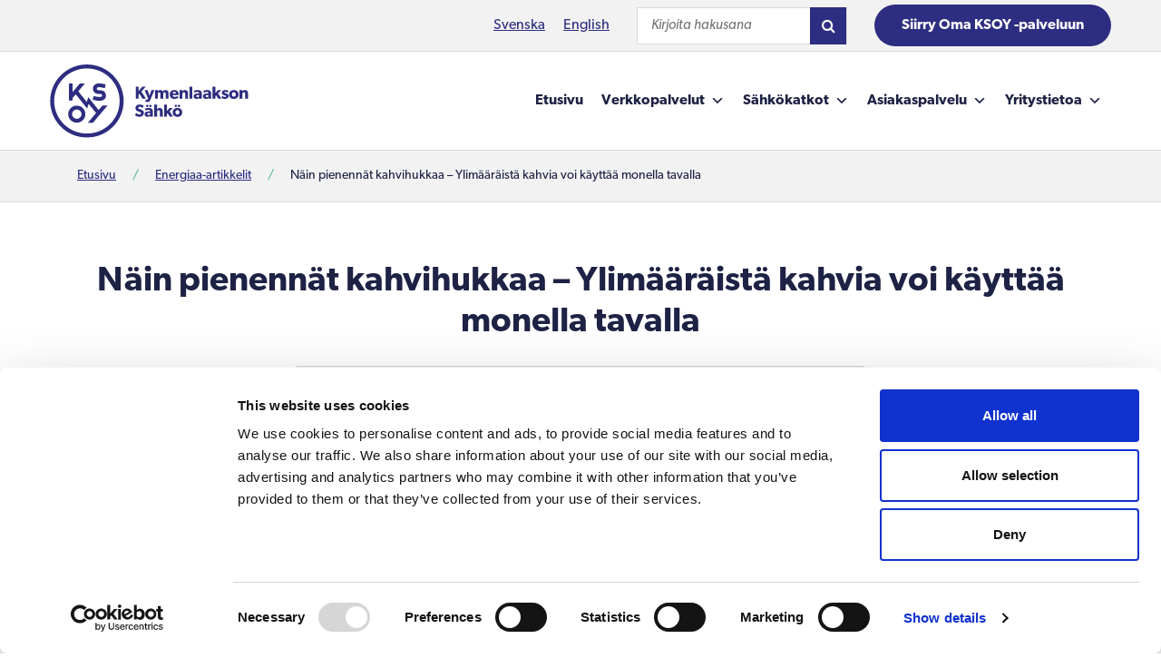

--- FILE ---
content_type: text/html; charset=UTF-8
request_url: https://www.ksoy.fi/energiaa/nain-pienennat-kahvihukkaa/
body_size: 23453
content:
<!DOCTYPE html>
<html lang="fi">
<head>
	<meta charset="utf-8">
	<meta name="viewport" content="width=device-width, initial-scale=1, shrink-to-fit=no">

	
	<script id="Cookiebot" src="https://consent.cookiebot.com/uc.js" data-cbid="55e2a826-54dc-4e18-86dc-8ee3c0086de7" data-blockingmode="auto" type="text/javascript" data-rocket-defer defer></script>
	<meta name='robots' content='index, follow, max-image-preview:large, max-snippet:-1, max-video-preview:-1' />

	<!-- This site is optimized with the Yoast SEO Premium plugin v26.7 (Yoast SEO v26.7) - https://yoast.com/wordpress/plugins/seo/ -->
	<title>Näin pienennät kahvihukkaa – Ylimääräistä kahvia voi käyttää monella tavalla - Kymenlaakson Sähkö</title>
<link data-rocket-prefetch href="https://www.googletagmanager.com" rel="dns-prefetch">
<link data-rocket-prefetch href="https://consent.cookiebot.com" rel="dns-prefetch">
<link data-rocket-prefetch href="https://ksoy-8y55.aiagent.fi" rel="dns-prefetch">
<style id="rocket-critical-css">input:-webkit-autofill{-webkit-box-shadow:0 0 0 30px white inset}:root{--ss-primary-color:#5897fb;--ss-bg-color:#ffffff;--ss-font-color:#4d4d4d;--ss-font-placeholder-color:#8d8d8d;--ss-disabled-color:#dcdee2;--ss-border-color:#dcdee2;--ss-highlight-color:#fffb8c;--ss-success-color:#00b755;--ss-error-color:#dc3545;--ss-focus-color:#5897fb;--ss-main-height:30px;--ss-content-height:300px;--ss-spacing-l:7px;--ss-spacing-m:5px;--ss-spacing-s:3px;--ss-animation-timing:0.2s;--ss-border-radius:4px}#mega-menu-wrap-navigation-menu,#mega-menu-wrap-navigation-menu #mega-menu-navigation-menu,#mega-menu-wrap-navigation-menu #mega-menu-navigation-menu ul.mega-sub-menu,#mega-menu-wrap-navigation-menu #mega-menu-navigation-menu li.mega-menu-item,#mega-menu-wrap-navigation-menu #mega-menu-navigation-menu li.mega-menu-row,#mega-menu-wrap-navigation-menu #mega-menu-navigation-menu li.mega-menu-column,#mega-menu-wrap-navigation-menu #mega-menu-navigation-menu a.mega-menu-link{border-radius:0;box-shadow:none;background:none;border:0;bottom:auto;box-sizing:border-box;clip:auto;color:#1e2244;display:block;float:none;font-family:inherit;font-size:16px;height:auto;left:auto;line-height:1.7;list-style-type:none;margin:0;min-height:auto;max-height:none;min-width:auto;max-width:none;opacity:1;outline:none;overflow:visible;padding:0;position:relative;right:auto;text-align:left;text-decoration:none;text-indent:0;text-transform:none;transform:none;top:auto;vertical-align:baseline;visibility:inherit;width:auto;word-wrap:break-word;white-space:normal}#mega-menu-wrap-navigation-menu:before,#mega-menu-wrap-navigation-menu:after,#mega-menu-wrap-navigation-menu #mega-menu-navigation-menu:before,#mega-menu-wrap-navigation-menu #mega-menu-navigation-menu:after,#mega-menu-wrap-navigation-menu #mega-menu-navigation-menu ul.mega-sub-menu:before,#mega-menu-wrap-navigation-menu #mega-menu-navigation-menu ul.mega-sub-menu:after,#mega-menu-wrap-navigation-menu #mega-menu-navigation-menu li.mega-menu-item:before,#mega-menu-wrap-navigation-menu #mega-menu-navigation-menu li.mega-menu-item:after,#mega-menu-wrap-navigation-menu #mega-menu-navigation-menu li.mega-menu-row:before,#mega-menu-wrap-navigation-menu #mega-menu-navigation-menu li.mega-menu-row:after,#mega-menu-wrap-navigation-menu #mega-menu-navigation-menu li.mega-menu-column:before,#mega-menu-wrap-navigation-menu #mega-menu-navigation-menu li.mega-menu-column:after,#mega-menu-wrap-navigation-menu #mega-menu-navigation-menu a.mega-menu-link:before,#mega-menu-wrap-navigation-menu #mega-menu-navigation-menu a.mega-menu-link:after{display:none}#mega-menu-wrap-navigation-menu{border-radius:0}@media only screen and (min-width:993px){#mega-menu-wrap-navigation-menu{background:rgba(34,34,34,0);background:linear-gradient(to bottom,rgba(48,63,159,0),rgba(34,34,34,0));filter:progid:DXImageTransform.Microsoft.gradient(startColorstr="#00303F9F", endColorstr="#00222222")}}#mega-menu-wrap-navigation-menu #mega-menu-navigation-menu{text-align:right;padding:0px 0px 0px 0px}#mega-menu-wrap-navigation-menu #mega-menu-navigation-menu a.mega-menu-link{display:inline}#mega-menu-wrap-navigation-menu #mega-menu-navigation-menu li.mega-menu-item>ul.mega-sub-menu{display:block;visibility:hidden;opacity:1}@media only screen and (max-width:992px){#mega-menu-wrap-navigation-menu #mega-menu-navigation-menu li.mega-menu-item>ul.mega-sub-menu{display:none;visibility:visible;opacity:1}}@media only screen and (min-width:993px){#mega-menu-wrap-navigation-menu #mega-menu-navigation-menu[data-effect="fade_up"] li.mega-menu-item.mega-menu-megamenu>ul.mega-sub-menu{opacity:0;transform:translate(0,10px)}}#mega-menu-wrap-navigation-menu #mega-menu-navigation-menu li.mega-menu-item.mega-menu-megamenu ul.mega-sub-menu ul.mega-sub-menu{visibility:inherit;opacity:1;display:block}#mega-menu-wrap-navigation-menu #mega-menu-navigation-menu li.mega-menu-item a.mega-menu-link:before{display:inline-block;font:inherit;font-family:dashicons;position:static;margin:0 6px 0 0px;vertical-align:top;-webkit-font-smoothing:antialiased;-moz-osx-font-smoothing:grayscale;color:inherit;background:transparent;height:auto;width:auto;top:auto}@media only screen and (min-width:993px){#mega-menu-wrap-navigation-menu #mega-menu-navigation-menu>li.mega-menu-megamenu.mega-menu-item{position:static}}#mega-menu-wrap-navigation-menu #mega-menu-navigation-menu>li.mega-menu-item{margin:0 0px 0 0;display:inline-block;height:auto;vertical-align:middle}#mega-menu-wrap-navigation-menu #mega-menu-navigation-menu>li.mega-menu-item>a.mega-menu-link{line-height:80px;height:80px;padding:0px 10px 0px 10px;vertical-align:baseline;width:auto;display:block;color:#1e2244;text-transform:none;text-decoration:none;text-align:right;background:rgba(0,0,0,0);border:0;border-radius:0;font-family:inherit;font-size:16px;font-weight:bold;outline:none}@media only screen and (max-width:992px){#mega-menu-wrap-navigation-menu #mega-menu-navigation-menu>li.mega-menu-item{display:list-item;margin:0;clear:both;border:0}#mega-menu-wrap-navigation-menu #mega-menu-navigation-menu>li.mega-menu-item>a.mega-menu-link{border-radius:0;border:0;margin:0;line-height:50px;height:50px;padding:0 10px;background:transparent;text-align:left;color:#1e2244;font-size:16px}}#mega-menu-wrap-navigation-menu #mega-menu-navigation-menu li.mega-menu-megamenu>ul.mega-sub-menu>li.mega-menu-row{width:100%;float:left}#mega-menu-wrap-navigation-menu #mega-menu-navigation-menu li.mega-menu-megamenu>ul.mega-sub-menu>li.mega-menu-row .mega-menu-column{float:left;min-height:1px}@media only screen and (min-width:993px){#mega-menu-wrap-navigation-menu #mega-menu-navigation-menu li.mega-menu-megamenu>ul.mega-sub-menu>li.mega-menu-row>ul.mega-sub-menu>li.mega-menu-columns-2-of-12{width:16.6666666667%}#mega-menu-wrap-navigation-menu #mega-menu-navigation-menu li.mega-menu-megamenu>ul.mega-sub-menu>li.mega-menu-row>ul.mega-sub-menu>li.mega-menu-columns-4-of-12{width:33.3333333333%}}@media only screen and (max-width:992px){#mega-menu-wrap-navigation-menu #mega-menu-navigation-menu li.mega-menu-megamenu>ul.mega-sub-menu>li.mega-menu-row>ul.mega-sub-menu>li.mega-menu-column{width:100%;clear:both}}#mega-menu-wrap-navigation-menu #mega-menu-navigation-menu li.mega-menu-megamenu>ul.mega-sub-menu>li.mega-menu-row .mega-menu-column>ul.mega-sub-menu>li.mega-menu-item{padding:10px 30px 10px 0px;width:100%}#mega-menu-wrap-navigation-menu #mega-menu-navigation-menu>li.mega-menu-megamenu>ul.mega-sub-menu{z-index:999;border-radius:0;background:white;border-top:0px solid #d8d9de;border-left:0px solid #d8d9de;border-right:0px solid #d8d9de;border-bottom:1px solid #d8d9de;padding:40px 0px 40px 0px;position:absolute;width:100%;max-width:none;left:0;box-shadow:0px 5px 5px 0px rgba(0,0,0,0.2)}@media only screen and (max-width:992px){#mega-menu-wrap-navigation-menu #mega-menu-navigation-menu>li.mega-menu-megamenu>ul.mega-sub-menu{float:left;position:static;width:100%}}@media only screen and (min-width:993px){#mega-menu-wrap-navigation-menu #mega-menu-navigation-menu>li.mega-menu-megamenu>ul.mega-sub-menu li.mega-menu-columns-2-of-12{width:16.6666666667%}#mega-menu-wrap-navigation-menu #mega-menu-navigation-menu>li.mega-menu-megamenu>ul.mega-sub-menu li.mega-menu-columns-4-of-12{width:33.3333333333%}}#mega-menu-wrap-navigation-menu #mega-menu-navigation-menu>li.mega-menu-megamenu>ul.mega-sub-menu li.mega-menu-column>ul.mega-sub-menu ul.mega-sub-menu ul.mega-sub-menu{margin-left:10px}#mega-menu-wrap-navigation-menu #mega-menu-navigation-menu>li.mega-menu-megamenu>ul.mega-sub-menu li.mega-menu-column>ul.mega-sub-menu>li.mega-menu-item{color:#1e2244;font-family:inherit;font-size:16px;display:block;float:left;clear:none;padding:10px 30px 10px 0px;vertical-align:top}#mega-menu-wrap-navigation-menu #mega-menu-navigation-menu>li.mega-menu-megamenu>ul.mega-sub-menu li.mega-menu-column>ul.mega-sub-menu>li.mega-menu-item>a.mega-menu-link{color:#1e2244;font-family:inherit;font-size:16px;text-transform:none;text-decoration:none;font-weight:bold;text-align:left;margin:0px 0px 10px 0px;padding:0px 10px 0px 10px;vertical-align:top;display:block;border:0}#mega-menu-wrap-navigation-menu #mega-menu-navigation-menu>li.mega-menu-megamenu>ul.mega-sub-menu li.mega-menu-column>ul.mega-sub-menu>li.mega-menu-item li.mega-menu-item>a.mega-menu-link{color:#1e2244;font-family:inherit;font-size:14px;text-transform:none;text-decoration:none;font-weight:normal;text-align:left;margin:0px 0px 0px 0px;padding:0px 20px 10px 20px;vertical-align:top;display:block;border:0}@media only screen and (max-width:992px){#mega-menu-wrap-navigation-menu #mega-menu-navigation-menu>li.mega-menu-megamenu>ul.mega-sub-menu{border:0;padding:10px;border-radius:0}}#mega-menu-wrap-navigation-menu #mega-menu-navigation-menu li.mega-menu-item-has-children>a.mega-menu-link>span.mega-indicator{display:inline-block;width:auto;background:transparent;position:relative;left:auto;min-width:auto;font-size:inherit;padding:0;margin:0 0 0 6px;height:auto;line-height:inherit;color:inherit}#mega-menu-wrap-navigation-menu #mega-menu-navigation-menu li.mega-menu-item-has-children>a.mega-menu-link>span.mega-indicator:after{content:"";font-family:dashicons;font-weight:normal;display:inline-block;margin:0;vertical-align:top;-webkit-font-smoothing:antialiased;-moz-osx-font-smoothing:grayscale;transform:rotate(0);color:inherit;position:relative;background:transparent;height:auto;width:auto;right:auto;line-height:inherit}#mega-menu-wrap-navigation-menu #mega-menu-navigation-menu li.mega-menu-item-has-children li.mega-menu-item-has-children>a.mega-menu-link>span.mega-indicator{float:right}@media only screen and (max-width:992px){#mega-menu-wrap-navigation-menu #mega-menu-navigation-menu li.mega-menu-item-has-children>a.mega-menu-link>span.mega-indicator{float:right}}#mega-menu-wrap-navigation-menu #mega-menu-navigation-menu li.mega-menu-megamenu:not(.mega-menu-tabbed) li.mega-menu-item-has-children:not(.mega-collapse-children)>a.mega-menu-link>span.mega-indicator{display:none}@media only screen and (max-width:992px){#mega-menu-wrap-navigation-menu:after{content:"";display:table;clear:both}}#mega-menu-wrap-navigation-menu .mega-menu-toggle{display:none;z-index:1;background:rgba(34,34,34,0);border-radius:2px 2px 2px 2px;line-height:50px;height:50px;text-align:left;outline:none;white-space:nowrap}@media only screen and (max-width:992px){#mega-menu-wrap-navigation-menu .mega-menu-toggle{display:-webkit-box;display:-ms-flexbox;display:-webkit-flex;display:flex}}#mega-menu-wrap-navigation-menu .mega-menu-toggle .mega-toggle-blocks-left,#mega-menu-wrap-navigation-menu .mega-menu-toggle .mega-toggle-blocks-center,#mega-menu-wrap-navigation-menu .mega-menu-toggle .mega-toggle-blocks-right{display:-webkit-box;display:-ms-flexbox;display:-webkit-flex;display:flex;-ms-flex-preferred-size:33.33%;-webkit-flex-basis:33.33%;flex-basis:33.33%}#mega-menu-wrap-navigation-menu .mega-menu-toggle .mega-toggle-blocks-left{-webkit-box-flex:1;-ms-flex:1;-webkit-flex:1;flex:1;-webkit-box-pack:start;-ms-flex-pack:start;-webkit-justify-content:flex-start;justify-content:flex-start}#mega-menu-wrap-navigation-menu .mega-menu-toggle .mega-toggle-blocks-center{-webkit-box-pack:center;-ms-flex-pack:center;-webkit-justify-content:center;justify-content:center}#mega-menu-wrap-navigation-menu .mega-menu-toggle .mega-toggle-blocks-right{-webkit-box-flex:1;-ms-flex:1;-webkit-flex:1;flex:1;-webkit-box-pack:end;-ms-flex-pack:end;-webkit-justify-content:flex-end;justify-content:flex-end}#mega-menu-wrap-navigation-menu .mega-menu-toggle .mega-toggle-blocks-right .mega-toggle-block{margin-right:6px}#mega-menu-wrap-navigation-menu .mega-menu-toggle .mega-toggle-blocks-right .mega-toggle-block:only-child{margin-left:6px}#mega-menu-wrap-navigation-menu .mega-menu-toggle .mega-toggle-block{display:-webkit-box;display:-ms-flexbox;display:-webkit-flex;display:flex;height:100%;outline:0;-webkit-align-self:center;-ms-flex-item-align:center;align-self:center;-ms-flex-negative:0;-webkit-flex-shrink:0;flex-shrink:0}@media only screen and (max-width:992px){#mega-menu-wrap-navigation-menu .mega-menu-toggle+#mega-menu-navigation-menu{background:#d6d7dd;padding:0px 0px 0px 0px;display:none;position:absolute;width:100%;z-index:9999999}}#mega-menu-wrap-navigation-menu .mega-menu-toggle .mega-toggle-block-1 .mega-toggle-animated{padding:0;display:-webkit-box;display:-ms-flexbox;display:-webkit-flex;display:flex;font:inherit;color:inherit;text-transform:none;background-color:transparent;border:0;margin:0;overflow:visible;transform:scale(0.8);align-self:center;outline:0;background:none}#mega-menu-wrap-navigation-menu .mega-menu-toggle .mega-toggle-block-1 .mega-toggle-animated-box{width:40px;height:24px;display:inline-block;position:relative;outline:0}#mega-menu-wrap-navigation-menu .mega-menu-toggle .mega-toggle-block-1 .mega-toggle-animated-inner{display:block;top:50%;margin-top:-2px}#mega-menu-wrap-navigation-menu .mega-menu-toggle .mega-toggle-block-1 .mega-toggle-animated-inner,#mega-menu-wrap-navigation-menu .mega-menu-toggle .mega-toggle-block-1 .mega-toggle-animated-inner::before,#mega-menu-wrap-navigation-menu .mega-menu-toggle .mega-toggle-block-1 .mega-toggle-animated-inner::after{width:40px;height:4px;background-color:#1e2244;border-radius:4px;position:absolute}#mega-menu-wrap-navigation-menu .mega-menu-toggle .mega-toggle-block-1 .mega-toggle-animated-inner::before,#mega-menu-wrap-navigation-menu .mega-menu-toggle .mega-toggle-block-1 .mega-toggle-animated-inner::after{content:"";display:block}#mega-menu-wrap-navigation-menu .mega-menu-toggle .mega-toggle-block-1 .mega-toggle-animated-inner::before{top:-10px}#mega-menu-wrap-navigation-menu .mega-menu-toggle .mega-toggle-block-1 .mega-toggle-animated-inner::after{bottom:-10px}#mega-menu-wrap-navigation-menu .mega-menu-toggle .mega-toggle-block-1 .mega-toggle-animated-slider .mega-toggle-animated-inner{top:2px}#mega-menu-wrap-navigation-menu .mega-menu-toggle .mega-toggle-block-1 .mega-toggle-animated-slider .mega-toggle-animated-inner::before{top:10px}#mega-menu-wrap-navigation-menu .mega-menu-toggle .mega-toggle-block-1 .mega-toggle-animated-slider .mega-toggle-animated-inner::after{top:20px}#mega-menu-wrap-navigation-menu{clear:both}.fa-search:before{content:"\f002"}.fa{font-family:var(--fa-style-family,"Font Awesome 6 Free");font-weight:var(--fa-style,900)}.fa{-moz-osx-font-smoothing:grayscale;-webkit-font-smoothing:antialiased;display:var(--fa-display,inline-block);font-style:normal;font-variant:normal;line-height:1;text-rendering:auto}.fa-search:before{content:"\f002"}.sr-only{position:absolute;width:1px;height:1px;padding:0;margin:-1px;overflow:hidden;clip:rect(0,0,0,0);white-space:nowrap;border-width:0}:host,:root{--fa-style-family-brands:"Font Awesome 6 Brands";--fa-font-brands:normal 400 1em/1 "Font Awesome 6 Brands"}:host,:root{--fa-font-regular:normal 400 1em/1 "Font Awesome 6 Free"}:host,:root{--fa-style-family-classic:"Font Awesome 6 Free";--fa-font-solid:normal 900 1em/1 "Font Awesome 6 Free"}@font-face{font-family:"FontAwesome";font-display:swap;src:url(https://www.ksoy.fi/wp-content/plugins/megamenu-pro/icons/fontawesome6/webfonts/fa-solid-900.woff2) format("woff2"),url(https://www.ksoy.fi/wp-content/plugins/megamenu-pro/icons/fontawesome6/webfonts/fa-solid-900.ttf) format("truetype")}@font-face{font-family:"FontAwesome";font-display:swap;src:url(https://www.ksoy.fi/wp-content/plugins/megamenu-pro/icons/fontawesome6/webfonts/fa-brands-400.woff2) format("woff2"),url(https://www.ksoy.fi/wp-content/plugins/megamenu-pro/icons/fontawesome6/webfonts/fa-brands-400.ttf) format("truetype")}@font-face{font-family:"FontAwesome";font-display:swap;src:url(https://www.ksoy.fi/wp-content/plugins/megamenu-pro/icons/fontawesome6/webfonts/fa-regular-400.woff2) format("woff2"),url(https://www.ksoy.fi/wp-content/plugins/megamenu-pro/icons/fontawesome6/webfonts/fa-regular-400.ttf) format("truetype");unicode-range:u+f003,u+f006,u+f014,u+f016-f017,u+f01a-f01b,u+f01d,u+f022,u+f03e,u+f044,u+f046,u+f05c-f05d,u+f06e,u+f070,u+f087-f088,u+f08a,u+f094,u+f096-f097,u+f09d,u+f0a0,u+f0a2,u+f0a4-f0a7,u+f0c5,u+f0c7,u+f0e5-f0e6,u+f0eb,u+f0f6-f0f8,u+f10c,u+f114-f115,u+f118-f11a,u+f11c-f11d,u+f133,u+f147,u+f14e,u+f150-f152,u+f185-f186,u+f18e,u+f190-f192,u+f196,u+f1c1-f1c9,u+f1d9,u+f1db,u+f1e3,u+f1ea,u+f1f7,u+f1f9,u+f20a,u+f247-f248,u+f24a,u+f24d,u+f255-f25b,u+f25d,u+f271-f274,u+f278,u+f27b,u+f28c,u+f28e,u+f29c,u+f2b5,u+f2b7,u+f2ba,u+f2bc,u+f2be,u+f2c0-f2c1,u+f2c3,u+f2d0,u+f2d2,u+f2d4,u+f2dc}@font-face{font-family:"FontAwesome";font-display:swap;src:url(https://www.ksoy.fi/wp-content/plugins/megamenu-pro/icons/fontawesome6/webfonts/fa-v4compatibility.woff2) format("woff2"),url(https://www.ksoy.fi/wp-content/plugins/megamenu-pro/icons/fontawesome6/webfonts/fa-v4compatibility.ttf) format("truetype");unicode-range:u+f041,u+f047,u+f065-f066,u+f07d-f07e,u+f080,u+f08b,u+f08e,u+f090,u+f09a,u+f0ac,u+f0ae,u+f0b2,u+f0d0,u+f0d6,u+f0e4,u+f0ec,u+f10a-f10b,u+f123,u+f13e,u+f148-f149,u+f14c,u+f156,u+f15e,u+f160-f161,u+f163,u+f175-f178,u+f195,u+f1f8,u+f219,u+f27a}:root{--blue:#007bff;--indigo:#6610f2;--purple:#6f42c1;--pink:#e83e8c;--red:#dc3545;--orange:#fd7e14;--yellow:#ffc107;--green:#28a745;--teal:#20c997;--cyan:#17a2b8;--white:#fff;--gray:#6c757d;--gray-dark:#343a40;--primary:#007bff;--secondary:#6c757d;--success:#28a745;--info:#17a2b8;--warning:#ffc107;--danger:#dc3545;--light:#f8f9fa;--dark:#343a40;--breakpoint-xs:0;--breakpoint-sm:576px;--breakpoint-md:768px;--breakpoint-lg:992px;--breakpoint-xl:1200px;--font-family-sans-serif:-apple-system,BlinkMacSystemFont,"Segoe UI",Roboto,"Helvetica Neue",Arial,"Noto Sans",sans-serif,"Apple Color Emoji","Segoe UI Emoji","Segoe UI Symbol","Noto Color Emoji";--font-family-monospace:SFMono-Regular,Menlo,Monaco,Consolas,"Liberation Mono","Courier New",monospace}*,::after,::before{box-sizing:border-box}html{font-family:sans-serif;line-height:1.15;-webkit-text-size-adjust:100%}nav,section{display:block}body{margin:0;font-family:-apple-system,BlinkMacSystemFont,"Segoe UI",Roboto,"Helvetica Neue",Arial,"Noto Sans",sans-serif,"Apple Color Emoji","Segoe UI Emoji","Segoe UI Symbol","Noto Color Emoji";font-size:1rem;font-weight:400;line-height:1.5;color:#212529;text-align:left;background-color:#fff}h1,h2{margin-top:0;margin-bottom:.5rem}p{margin-top:0;margin-bottom:1rem}ul{margin-top:0;margin-bottom:1rem}ul ul{margin-bottom:0}b,strong{font-weight:bolder}a{color:#007bff;text-decoration:none;background-color:transparent}img{vertical-align:middle;border-style:none}svg{overflow:hidden;vertical-align:middle}label{display:inline-block;margin-bottom:.5rem}button{border-radius:0}button,input{margin:0;font-family:inherit;font-size:inherit;line-height:inherit}button,input{overflow:visible}button{text-transform:none}[type=button],[type=submit],button{-webkit-appearance:button}[type=button]::-moz-focus-inner,[type=submit]::-moz-focus-inner,button::-moz-focus-inner{padding:0;border-style:none}input[type=checkbox]{box-sizing:border-box;padding:0}fieldset{min-width:0;padding:0;margin:0;border:0}legend{display:block;width:100%;max-width:100%;padding:0;margin-bottom:.5rem;font-size:1.5rem;line-height:inherit;color:inherit;white-space:normal}::-webkit-file-upload-button{font:inherit;-webkit-appearance:button}h1,h2{margin-bottom:.5rem;font-weight:500;line-height:1.2}h1{font-size:2.5rem}h2{font-size:2rem}.list-unstyled{padding-left:0;list-style:none}.list-inline{padding-left:0;list-style:none}.img-fluid{max-width:100%;height:auto}.container{width:100%;padding-right:15px;padding-left:15px;margin-right:auto;margin-left:auto}@media (min-width:576px){.container{max-width:540px}}@media (min-width:768px){.container{max-width:720px}}@media (min-width:992px){.container{max-width:960px}}@media (min-width:1200px){.container{max-width:1140px}}.row{display:-ms-flexbox;display:flex;-ms-flex-wrap:wrap;flex-wrap:wrap;margin-right:-15px;margin-left:-15px}.col-lg-8,.col-md-12{position:relative;width:100%;padding-right:15px;padding-left:15px}@media (min-width:768px){.col-md-12{-ms-flex:0 0 100%;flex:0 0 100%;max-width:100%}}@media (min-width:992px){.col-lg-8{-ms-flex:0 0 66.666667%;flex:0 0 66.666667%;max-width:66.666667%}.offset-lg-2{margin-left:16.666667%}}.navbar{position:relative;display:-ms-flexbox;display:flex;-ms-flex-wrap:wrap;flex-wrap:wrap;-ms-flex-align:center;align-items:center;-ms-flex-pack:justify;justify-content:space-between;padding:.5rem 1rem}.navbar-brand{display:inline-block;padding-top:.3125rem;padding-bottom:.3125rem;margin-right:1rem;font-size:1.25rem;line-height:inherit;white-space:nowrap}@media (min-width:992px){.navbar-expand-lg{-ms-flex-flow:row nowrap;flex-flow:row nowrap;-ms-flex-pack:start;justify-content:flex-start}}.sr-only{position:absolute;width:1px;height:1px;padding:0;margin:-1px;overflow:hidden;clip:rect(0,0,0,0);white-space:nowrap;border:0}html{scroll-behavior:smooth}body{font-family:"Open Sans",sans-serif}h1,h2{font-family:"Open Sans";font-weight:500}body{font-family:canada-type-gibson,sans-serif;font-weight:400;font-style:normal;font-size:16px;line-height:26px;color:#1e2244}h1,h2{font-family:canada-type-gibson,sans-serif;display:block;margin-bottom:25px;line-height:1.2em;font-weight:600}h1{font-size:32px}h2{font-size:28px}p{margin-bottom:25px}.ingressi{text-align:center;font-size:21px;line-height:1.6em}.col-post_title{text-align:center}a{text-decoration:underline;color:#2d2d81}@media (min-width:992px){h1{font-size:38px}h2{font-size:32px}}.col-content img{max-width:100%;height:auto}.topbar ul#menu-topbar-se li:last-child a{display:inline-block;color:#fff;background:#2d2d81;font-weight:700;text-decoration:none;padding:10px 30px 10px 30px;-webkit-border-radius:30px;-moz-border-radius:30px;border-radius:30px;border:0}.navigation-container .container{padding-right:0;padding-left:0;max-width:none;margin-right:auto;margin-left:auto}.topbar-container .container{max-width:none;padding-right:15px;padding-left:15px}.col-image>img.img-fluid{width:100%;height:auto}@media (min-width:992px){.navigation-container .container{max-width:none;padding-right:15px;padding-left:15px}}@media (min-width:1200px){.navigation-container .container,.topbar-container .container{max-width:1200px}}.content.content-12,.ingressi{padding-bottom:20px}.col-text,.col-image,.col-content{padding-bottom:20px;padding-top:20px}.col-image.col-content{padding-top:0px}.col-post_title.col-content{padding-bottom:0}.ingressi .col-content{padding-top:0;padding-bottom:0}.col-image img{margin-bottom:25px}@media (min-width:1200px){.content.content-12{padding-bottom:40px}.col-text,.col-image,.col-content{padding-bottom:25px;padding-top:25px}.ingressi .col-content{padding-top:0;padding-bottom:0}}.navigation-container .navbar-brand img{width:200px;height:auto}.wrapper .navigation-container{background-color:#fff;border-bottom:1px solid #d8d9de}.topbar-container{border-bottom:1px solid #d8d9de;background-color:#f2f2f3}.topbar{text-align:right;padding-top:5px;padding-bottom:5px;display:flex;justify-content:flex-end;align-items:center}.topbar .navigation-languages{margin-right:30px}.topbar .navigation-languages ul{margin-bottom:0}.topbar .navigation-languages li{display:inline-block;margin-left:20px}.topbar .navigation-languages a{color:#2d2d81}.topbar .searchform-2>form{width:auto;height:100%;border:1px solid #d8d9de}.topbar .searchform-2>form>input[type=text]{height:100%;padding:12px 15px}.topbar .searchform-2>form>button[type=submit]{width:40px;height:100%;background-color:#2d2d81;color:#fff}.topbar ul#menu-topbar-se li{margin-right:30px}.topbar ul#menu-topbar-se li:last-child{margin-right:0}.navigation-container #mega-menu-wrap-navigation-menu .mega-menu-toggle+#mega-menu-navigation-menu{margin-top:27px;border-bottom:1px solid #d8d9de}.navigation-container #mega-menu-wrap-navigation-menu #mega-menu-navigation-menu>li.mega-menu-item{border-bottom:1px solid #d8d9de;background:#f2f2f3}.navigation-container #mega-menu-wrap-navigation-menu #mega-menu-navigation-menu>li.mega-menu-item:last-child{border-bottom:0}.navigation-container #mega-menu-wrap-navigation-menu #mega-menu-navigation-menu{text-align:left}.navigation-container #mega-menu-wrap-navigation-menu #mega-menu-navigation-menu>li.mega-wpml-ls-item{display:inline-block;border-bottom:0;background:transparent}.navigation-container #mega-menu-wrap-navigation-menu #mega-menu-navigation-menu>li.mega-wpml-ls-item a.mega-menu-link{font-weight:400}.topbar .navigation-languages{display:none}@media (max-width:991px){.topbar .searchform-2>form{display:none}.topbar-container .mobile-search{overflow:hidden;display:block;background-color:#fff;position:absolute;right:0;z-index:2;width:100%;top:0;height:0;transform:none}.mobile-search>form{width:70%;height:42px;position:relative;left:16px;top:7px;text-align:left;border:1px solid #d8d9de}.mobile-search>form>input[type=text]{height:40px;width:calc(100% - 40px);padding:12px 15px;border:0}.mobile-search>form>button[type=submit]{width:40px;height:41px;background-color:#2d2d81;color:#fff;border:0}.mobile-search-closebutton{position:absolute;right:15px;top:15px;display:inline-block;width:40px;height:40px}}@media (min-width:992px){.navigation-container .navbar-brand img{width:220px;height:auto}.navigation-container .navbar-expand-lg{justify-content:space-between}.navigation-container .navbar{padding-left:0;padding-right:0}.navigation-container #mega-menu-wrap-navigation-menu #mega-menu-navigation-menu>li.mega-wpml-ls-item{display:none}.navigation-container #mega-menu-wrap-navigation-menu .mega-menu-toggle+#mega-menu-navigation-menu{margin-top:0;border-bottom:0}.navigation-container #mega-menu-wrap-navigation-menu #mega-menu-navigation-menu[data-effect="fade_up"] li.mega-menu-item.mega-menu-megamenu>ul.mega-sub-menu{margin-top:14px}.navigation-container #mega-menu-wrap-navigation-menu #mega-menu-navigation-menu>li.mega-menu-item{border-bottom:0;background:transparent}.topbar .navigation-languages{display:inline-block}.topbar .searchform-2{margin-right:30px;display:inline-block}.topbar-container .mobile-search,.topbar-container .searchform-2 .search-toggle{display:none}}.crumbtrail-container{background-color:#f2f2f3;padding:15px 0;font-size:14px;border-bottom:1px solid #d8d9de;margin-bottom:40px}p#breadcrumbs .divider{margin:0 15px;color:#4bb590}p#breadcrumbs{margin-bottom:0}.julkaisudata{text-align:center;font-size:14px}.julkaisudata .date{display:inline-block}.kategoriafiltterit ul{margin:0px auto 25px auto;padding:15px 25px;background:#f2f2f3;border:1px solid #d8d9de}.kategoriafiltterit li{list-style:none;display:inline-block;margin:0 10px}.sr-only{position:absolute;width:1px;height:1px;padding:0;overflow:hidden;clip:rect(0,0,0,0);white-space:nowrap;border:0}.skip-to-content{display:block;overflow:hidden;position:absolute;top:0;left:0;z-index:99999;height:0;margin:0;padding:0}@font-face{font-family:"canada-type-gibson";src:url("https://use.typekit.net/af/017a45/00000000000000007735a53f/30/l?primer=7cdcb44be4a7db8877ffa5c0007b8dd865b3bbc383831fe2ea177f62257a9191&fvd=i4&v=3") format("woff2"),url("https://use.typekit.net/af/017a45/00000000000000007735a53f/30/d?primer=7cdcb44be4a7db8877ffa5c0007b8dd865b3bbc383831fe2ea177f62257a9191&fvd=i4&v=3") format("woff"),url("https://use.typekit.net/af/017a45/00000000000000007735a53f/30/a?primer=7cdcb44be4a7db8877ffa5c0007b8dd865b3bbc383831fe2ea177f62257a9191&fvd=i4&v=3") format("opentype");font-display:swap;font-style:italic;font-weight:400;font-stretch:normal}@font-face{font-family:"canada-type-gibson";src:url("https://use.typekit.net/af/987a60/00000000000000007735a543/30/l?primer=7cdcb44be4a7db8877ffa5c0007b8dd865b3bbc383831fe2ea177f62257a9191&fvd=n4&v=3") format("woff2"),url("https://use.typekit.net/af/987a60/00000000000000007735a543/30/d?primer=7cdcb44be4a7db8877ffa5c0007b8dd865b3bbc383831fe2ea177f62257a9191&fvd=n4&v=3") format("woff"),url("https://use.typekit.net/af/987a60/00000000000000007735a543/30/a?primer=7cdcb44be4a7db8877ffa5c0007b8dd865b3bbc383831fe2ea177f62257a9191&fvd=n4&v=3") format("opentype");font-display:swap;font-style:normal;font-weight:400;font-stretch:normal}@font-face{font-family:"canada-type-gibson";src:url("https://use.typekit.net/af/6c50f4/00000000000000007735a544/30/l?primer=7cdcb44be4a7db8877ffa5c0007b8dd865b3bbc383831fe2ea177f62257a9191&fvd=n6&v=3") format("woff2"),url("https://use.typekit.net/af/6c50f4/00000000000000007735a544/30/d?primer=7cdcb44be4a7db8877ffa5c0007b8dd865b3bbc383831fe2ea177f62257a9191&fvd=n6&v=3") format("woff"),url("https://use.typekit.net/af/6c50f4/00000000000000007735a544/30/a?primer=7cdcb44be4a7db8877ffa5c0007b8dd865b3bbc383831fe2ea177f62257a9191&fvd=n6&v=3") format("opentype");font-display:swap;font-style:normal;font-weight:600;font-stretch:normal}@font-face{font-family:"canada-type-gibson";src:url("https://use.typekit.net/af/56af16/00000000000000007735a545/30/l?primer=7cdcb44be4a7db8877ffa5c0007b8dd865b3bbc383831fe2ea177f62257a9191&fvd=i6&v=3") format("woff2"),url("https://use.typekit.net/af/56af16/00000000000000007735a545/30/d?primer=7cdcb44be4a7db8877ffa5c0007b8dd865b3bbc383831fe2ea177f62257a9191&fvd=i6&v=3") format("woff"),url("https://use.typekit.net/af/56af16/00000000000000007735a545/30/a?primer=7cdcb44be4a7db8877ffa5c0007b8dd865b3bbc383831fe2ea177f62257a9191&fvd=i6&v=3") format("opentype");font-display:swap;font-style:italic;font-weight:600;font-stretch:normal}.topbar-container>.container{position:relative}.topbar-container>.container>.topbar>.navbar-top{list-style:none;margin:0;padding:0;display:inline-block}.topbar-container>.container>.topbar>.navbar-top>li{display:inline-block}.searchform-2{display:inline-block;vertical-align:middle;position:relative;margin-right:15px}.searchform-2>form{width:270px;height:33px;overflow:hidden;display:block;background-color:#fff}.searchform-2>form>input[type=text]{width:230px;height:33px;padding:17px 14px;font-style:italic;font-weight:500;font-size:15px;border:none;border-radius:0;-moz-box-shadow:0 0;-ms-box-shadow:0 0;-o-box-shadow:0 0;-webkit-box-shadow:0 0;box-shadow:0 0}.searchform-2>form>button[type=submit]{width:40px;height:33px;display:block;position:absolute;background-color:transparent;top:0;right:1px;border:0;border-radius:0;box-shadow:0 0;text-align:center}.searchform-2>form>button[type=submit]::after{font-family:"FontAwesome";content:"\f002";line-height:33px}.navigation-container{margin:0 auto;background-color:#414141}.navigation-languages a{color:#fff;font-size:16px;display:inline-block}.navigation-languages{white-space:nowrap;position:relative}.navigation-languages{display:inline-block;vertical-align:middle;margin-right:20px}.col-image>img{max-width:100%}</style><link rel="preload" data-rocket-preload as="image" href="https://www.ksoy.fi/wp-content/uploads/2022/05/kahvi_kukan_lannoitus.jpg" fetchpriority="high">
	<meta name="description" content="Luonnonvarakeskuksen (Luke) tekemän tutkimuksen mukaan kahvin osuus kotitalouksien kokonaishävikistä on 13 prosenttia eli kolmanneksi suurin – heti vihannesten ja hedelmien jälkeen. Asialle voi kuitenkin tehdä paljon." />
	<link rel="canonical" href="https://www.ksoy.fi/energiaa/nain-pienennat-kahvihukkaa/" />
	<meta property="og:locale" content="fi_FI" />
	<meta property="og:type" content="article" />
	<meta property="og:title" content="Näin pienennät kahvihukkaa – Ylimääräistä kahvia voi käyttää monella tavalla" />
	<meta property="og:description" content="Luonnonvarakeskuksen (Luke) tekemän tutkimuksen mukaan kahvin osuus kotitalouksien kokonaishävikistä on 13 prosenttia eli kolmanneksi suurin – heti vihannesten ja hedelmien jälkeen. Asialle voi kuitenkin tehdä paljon." />
	<meta property="og:url" content="https://www.ksoy.fi/energiaa/nain-pienennat-kahvihukkaa/" />
	<meta property="og:site_name" content="Kymenlaakson Sähkö" />
	<meta property="article:publisher" content="https://www.facebook.com/KymenlaaksonSahko" />
	<meta property="og:image" content="https://www.ksoy.fi/wp-content/uploads/2022/05/kahvi_kukan_lannoitus.jpg" />
	<meta property="og:image:width" content="1200" />
	<meta property="og:image:height" content="675" />
	<meta property="og:image:type" content="image/jpeg" />
	<meta name="twitter:card" content="summary_large_image" />
	<meta name="twitter:site" content="@KS_Oy" />
	<script type="application/ld+json" class="yoast-schema-graph">{"@context":"https://schema.org","@graph":[{"@type":"WebPage","@id":"https://www.ksoy.fi/energiaa/nain-pienennat-kahvihukkaa/","url":"https://www.ksoy.fi/energiaa/nain-pienennat-kahvihukkaa/","name":"Näin pienennät kahvihukkaa – Ylimääräistä kahvia voi käyttää monella tavalla - Kymenlaakson Sähkö","isPartOf":{"@id":"https://www.ksoy.fi/#website"},"primaryImageOfPage":{"@id":"https://www.ksoy.fi/energiaa/nain-pienennat-kahvihukkaa/#primaryimage"},"image":{"@id":"https://www.ksoy.fi/energiaa/nain-pienennat-kahvihukkaa/#primaryimage"},"thumbnailUrl":"https://www.ksoy.fi/wp-content/uploads/2022/05/kahvi_kukan_lannoitus.jpg","datePublished":"2022-07-13T04:00:45+00:00","description":"Luonnonvarakeskuksen (Luke) tekemän tutkimuksen mukaan kahvin osuus kotitalouksien kokonaishävikistä on 13 prosenttia eli kolmanneksi suurin – heti vihannesten ja hedelmien jälkeen. Asialle voi kuitenkin tehdä paljon.","breadcrumb":{"@id":"https://www.ksoy.fi/energiaa/nain-pienennat-kahvihukkaa/#breadcrumb"},"inLanguage":"fi","potentialAction":[{"@type":"ReadAction","target":["https://www.ksoy.fi/energiaa/nain-pienennat-kahvihukkaa/"]}]},{"@type":"ImageObject","inLanguage":"fi","@id":"https://www.ksoy.fi/energiaa/nain-pienennat-kahvihukkaa/#primaryimage","url":"https://www.ksoy.fi/wp-content/uploads/2022/05/kahvi_kukan_lannoitus.jpg","contentUrl":"https://www.ksoy.fi/wp-content/uploads/2022/05/kahvi_kukan_lannoitus.jpg","width":1200,"height":675},{"@type":"BreadcrumbList","@id":"https://www.ksoy.fi/energiaa/nain-pienennat-kahvihukkaa/#breadcrumb","itemListElement":[{"@type":"ListItem","position":1,"name":"Etusivu","item":"https://www.ksoy.fi/"},{"@type":"ListItem","position":2,"name":"Energiaa-artikkelit","item":"https://www.ksoy.fi/energiaa/"},{"@type":"ListItem","position":3,"name":"Näin pienennät kahvihukkaa – Ylimääräistä kahvia voi käyttää monella tavalla"}]},{"@type":"WebSite","@id":"https://www.ksoy.fi/#website","url":"https://www.ksoy.fi/","name":"Kymenlaakson Sähkö","description":"","publisher":{"@id":"https://www.ksoy.fi/#organization"},"potentialAction":[{"@type":"SearchAction","target":{"@type":"EntryPoint","urlTemplate":"https://www.ksoy.fi/?s={search_term_string}"},"query-input":{"@type":"PropertyValueSpecification","valueRequired":true,"valueName":"search_term_string"}}],"inLanguage":"fi"},{"@type":"Organization","@id":"https://www.ksoy.fi/#organization","name":"Kymenlaakson Sähkö","url":"https://www.ksoy.fi/","logo":{"@type":"ImageObject","inLanguage":"fi","@id":"https://www.ksoy.fi/#/schema/logo/image/","url":"https://www.ksoy.fi/wp-content/uploads/2021/11/cropped-ksoy-ikoni.png","contentUrl":"https://www.ksoy.fi/wp-content/uploads/2021/11/cropped-ksoy-ikoni.png","width":512,"height":512,"caption":"Kymenlaakson Sähkö"},"image":{"@id":"https://www.ksoy.fi/#/schema/logo/image/"},"sameAs":["https://www.facebook.com/KymenlaaksonSahko","https://x.com/KS_Oy","https://www.instagram.com/ksoy_arkivirtaa/","https://www.linkedin.com/company/kymenlaakson-sähkö/","https://www.youtube.com/channel/UCs-XaSBGfogwayNlB1B_gnA"]}]}</script>
	<!-- / Yoast SEO Premium plugin. -->



<link rel="alternate" title="oEmbed (JSON)" type="application/json+oembed" href="https://www.ksoy.fi/wp-json/oembed/1.0/embed?url=https%3A%2F%2Fwww.ksoy.fi%2Fenergiaa%2Fnain-pienennat-kahvihukkaa%2F" />
<link rel="alternate" title="oEmbed (XML)" type="text/xml+oembed" href="https://www.ksoy.fi/wp-json/oembed/1.0/embed?url=https%3A%2F%2Fwww.ksoy.fi%2Fenergiaa%2Fnain-pienennat-kahvihukkaa%2F&#038;format=xml" />
<style id='wp-img-auto-sizes-contain-inline-css' type='text/css'>
img:is([sizes=auto i],[sizes^="auto," i]){contain-intrinsic-size:3000px 1500px}
/*# sourceURL=wp-img-auto-sizes-contain-inline-css */
</style>
<link data-minify="1" rel='preload'  href='https://www.ksoy.fi/wp-content/cache/min/1/wp-content/plugins/formidable/css/formidableforms.css?ver=1767787082' data-rocket-async="style" as="style" onload="this.onload=null;this.rel='stylesheet'" onerror="this.removeAttribute('data-rocket-async')"  type='text/css' media='all' />
<style id='wp-emoji-styles-inline-css' type='text/css'>

	img.wp-smiley, img.emoji {
		display: inline !important;
		border: none !important;
		box-shadow: none !important;
		height: 1em !important;
		width: 1em !important;
		margin: 0 0.07em !important;
		vertical-align: -0.1em !important;
		background: none !important;
		padding: 0 !important;
	}
/*# sourceURL=wp-emoji-styles-inline-css */
</style>
<style id='classic-theme-styles-inline-css' type='text/css'>
/*! This file is auto-generated */
.wp-block-button__link{color:#fff;background-color:#32373c;border-radius:9999px;box-shadow:none;text-decoration:none;padding:calc(.667em + 2px) calc(1.333em + 2px);font-size:1.125em}.wp-block-file__button{background:#32373c;color:#fff;text-decoration:none}
/*# sourceURL=/wp-includes/css/classic-themes.min.css */
</style>
<link data-minify="1" rel='preload'  href='https://www.ksoy.fi/wp-content/cache/min/1/wp-content/plugins/html5-video-player/build/blocks/view.css?ver=1767787082' data-rocket-async="style" as="style" onload="this.onload=null;this.rel='stylesheet'" onerror="this.removeAttribute('data-rocket-async')"  type='text/css' media='all' />
<link rel='preload'  href='https://www.ksoy.fi/wp-content/plugins/sitepress-multilingual-cms/templates/language-switchers/menu-item/style.min.css?ver=1' data-rocket-async="style" as="style" onload="this.onload=null;this.rel='stylesheet'" onerror="this.removeAttribute('data-rocket-async')"  type='text/css' media='all' />
<link data-minify="1" rel='preload'  href='https://www.ksoy.fi/wp-content/cache/min/1/wp-content/uploads/maxmegamenu/style_fi.css?ver=1767787082' data-rocket-async="style" as="style" onload="this.onload=null;this.rel='stylesheet'" onerror="this.removeAttribute('data-rocket-async')"  type='text/css' media='all' />
<link data-minify="1" rel='preload'  href='https://www.ksoy.fi/wp-content/cache/min/1/wp-includes/css/dashicons.min.css?ver=1767787082' data-rocket-async="style" as="style" onload="this.onload=null;this.rel='stylesheet'" onerror="this.removeAttribute('data-rocket-async')"  type='text/css' media='all' />
<link data-minify="1" rel='preload'  href='https://www.ksoy.fi/wp-content/cache/min/1/wp-content/plugins/megamenu-pro/icons/genericons/genericons/genericons.css?ver=1767787082' data-rocket-async="style" as="style" onload="this.onload=null;this.rel='stylesheet'" onerror="this.removeAttribute('data-rocket-async')"  type='text/css' media='all' />
<link data-minify="1" rel='preload'  href='https://www.ksoy.fi/wp-content/cache/min/1/wp-content/plugins/megamenu-pro/icons/fontawesome/css/font-awesome.min.css?ver=1767787082' data-rocket-async="style" as="style" onload="this.onload=null;this.rel='stylesheet'" onerror="this.removeAttribute('data-rocket-async')"  type='text/css' media='all' />
<link data-minify="1" rel='preload'  href='https://www.ksoy.fi/wp-content/cache/min/1/wp-content/plugins/megamenu-pro/icons/fontawesome5/css/all.min.css?ver=1767787082' data-rocket-async="style" as="style" onload="this.onload=null;this.rel='stylesheet'" onerror="this.removeAttribute('data-rocket-async')"  type='text/css' media='all' />
<link data-minify="1" rel='preload'  href='https://www.ksoy.fi/wp-content/cache/min/1/wp-content/plugins/megamenu-pro/icons/fontawesome6/css/all.min.css?ver=1767787082' data-rocket-async="style" as="style" onload="this.onload=null;this.rel='stylesheet'" onerror="this.removeAttribute('data-rocket-async')"  type='text/css' media='all' />
<link rel='preload'  href='https://www.ksoy.fi/wp-content/themes/jj-net-theme/css/bootstrap.min.css?ver=6.9' data-rocket-async="style" as="style" onload="this.onload=null;this.rel='stylesheet'" onerror="this.removeAttribute('data-rocket-async')"  type='text/css' media='all' />
<link data-minify="1" rel='preload'  href='https://www.ksoy.fi/wp-content/cache/min/1/wp-content/themes/ksoy-child/style.css?ver=1767787082' data-rocket-async="style" as="style" onload="this.onload=null;this.rel='stylesheet'" onerror="this.removeAttribute('data-rocket-async')"  type='text/css' media='all' />
<link data-minify="1" rel='preload'  href='https://www.ksoy.fi/wp-content/cache/min/1/wp-content/themes/jj-net-theme/css/font-awesome.min.css?ver=1767787082' data-rocket-async="style" as="style" onload="this.onload=null;this.rel='stylesheet'" onerror="this.removeAttribute('data-rocket-async')"  type='text/css' media='all' />
<link data-minify="1" rel='preload'  href='https://www.ksoy.fi/wp-content/cache/min/1/wp-content/themes/jj-net-theme/style.css?ver=1767787082' data-rocket-async="style" as="style" onload="this.onload=null;this.rel='stylesheet'" onerror="this.removeAttribute('data-rocket-async')"  type='text/css' media='all' />
<script type="text/javascript" src="https://www.ksoy.fi/wp-includes/js/jquery/jquery.min.js?ver=3.7.1" id="jquery-core-js" data-rocket-defer defer></script>
<script type="text/javascript" src="https://www.ksoy.fi/wp-includes/js/jquery/jquery-migrate.min.js?ver=3.4.1" id="jquery-migrate-js" data-rocket-defer defer></script>
<link rel="https://api.w.org/" href="https://www.ksoy.fi/wp-json/" /><link rel="EditURI" type="application/rsd+xml" title="RSD" href="https://www.ksoy.fi/xmlrpc.php?rsd" />
<meta name="generator" content="WordPress 6.9" />
<link rel='shortlink' href='https://www.ksoy.fi/?p=9348' />
<meta name="generator" content="WPML ver:4.8.6 stt:1,18,50;" />
 <style> #h5vpQuickPlayer { width: 100%; max-width: 100%; margin: 0 auto; } </style> <script>document.documentElement.className += " js";</script>
<style type="text/css">.recentcomments a{display:inline !important;padding:0 !important;margin:0 !important;}</style><link rel="icon" href="https://www.ksoy.fi/wp-content/uploads/2021/11/cropped-ksoy-ikoni-32x32.png" sizes="32x32" />
<link rel="icon" href="https://www.ksoy.fi/wp-content/uploads/2021/11/cropped-ksoy-ikoni-192x192.png" sizes="192x192" />
<link rel="apple-touch-icon" href="https://www.ksoy.fi/wp-content/uploads/2021/11/cropped-ksoy-ikoni-180x180.png" />
<meta name="msapplication-TileImage" content="https://www.ksoy.fi/wp-content/uploads/2021/11/cropped-ksoy-ikoni-270x270.png" />
		<style type="text/css" id="wp-custom-css">
			@media (min-width: 992px){
	.mobileonly{
		display: none;
	}
}		</style>
		<style type="text/css">/** Mega Menu CSS: fs **/</style>
<noscript><style id="rocket-lazyload-nojs-css">.rll-youtube-player, [data-lazy-src]{display:none !important;}</style></noscript><script>
/*! loadCSS rel=preload polyfill. [c]2017 Filament Group, Inc. MIT License */
(function(w){"use strict";if(!w.loadCSS){w.loadCSS=function(){}}
var rp=loadCSS.relpreload={};rp.support=(function(){var ret;try{ret=w.document.createElement("link").relList.supports("preload")}catch(e){ret=!1}
return function(){return ret}})();rp.bindMediaToggle=function(link){var finalMedia=link.media||"all";function enableStylesheet(){link.media=finalMedia}
if(link.addEventListener){link.addEventListener("load",enableStylesheet)}else if(link.attachEvent){link.attachEvent("onload",enableStylesheet)}
setTimeout(function(){link.rel="stylesheet";link.media="only x"});setTimeout(enableStylesheet,3000)};rp.poly=function(){if(rp.support()){return}
var links=w.document.getElementsByTagName("link");for(var i=0;i<links.length;i++){var link=links[i];if(link.rel==="preload"&&link.getAttribute("as")==="style"&&!link.getAttribute("data-loadcss")){link.setAttribute("data-loadcss",!0);rp.bindMediaToggle(link)}}};if(!rp.support()){rp.poly();var run=w.setInterval(rp.poly,500);if(w.addEventListener){w.addEventListener("load",function(){rp.poly();w.clearInterval(run)})}else if(w.attachEvent){w.attachEvent("onload",function(){rp.poly();w.clearInterval(run)})}}
if(typeof exports!=="undefined"){exports.loadCSS=loadCSS}
else{w.loadCSS=loadCSS}}(typeof global!=="undefined"?global:this))
</script><script src="https://ksoy-8y55.aiagent.fi/integrations/float/ai-agent-float.js" type="text/javascript" data-rocket-defer defer></script>
<!-- Google Tag Manager -->
<script>(function(w,d,s,l,i){w[l]=w[l]||[];w[l].push({'gtm.start':
new Date().getTime(),event:'gtm.js'});var f=d.getElementsByTagName(s)[0],
j=d.createElement(s),dl=l!='dataLayer'?'&l='+l:'';j.async=true;j.src=
'https://www.googletagmanager.com/gtm.js?id='+i+dl;f.parentNode.insertBefore(j,f);
})(window,document,'script','dataLayer','GTM-P34ZXP8');</script>
<!-- End Google Tag Manager -->
<link data-minify="1" rel="preload" href="https://www.ksoy.fi/wp-content/cache/min/1/xkk5mcc.css?ver=1767787083" data-rocket-async="style" as="style" onload="this.onload=null;this.rel='stylesheet'" onerror="this.removeAttribute('data-rocket-async')" ><style id="rocket-lazyrender-inline-css">[data-wpr-lazyrender] {content-visibility: auto;}</style><meta name="generator" content="WP Rocket 3.20.3" data-wpr-features="wpr_defer_js wpr_minify_js wpr_async_css wpr_lazyload_images wpr_preconnect_external_domains wpr_automatic_lazy_rendering wpr_oci wpr_minify_css wpr_preload_links wpr_desktop" /></head>
<body class="wp-singular blog-template-default single single-blog postid-9348 wp-theme-jj-net-theme wp-child-theme-ksoy-child energiaa mega-menu-navigation-menu"><a class="skip-to-content" href="#c" onclick="document.getElementById('c').setAttribute('tabindex','-1');document.getElementById('c').focus();">Siirry sisältöön</a><ai-agent-float agent="ccfeb3ab-7588-4472-9ae9-09c9ed86f430" server="https://ksoy-8y55.aiagent.fi/services/sva" agentname="Arki Virtanen" feedbacktype="Basic" primary="#ffffff" primarycontrast="#000000" paper="#D7E719" text="#090909" error="#FF0000" fontfamily="Sans-serif" openwindowtext="KSOY Chat" textinputhelper="" width="380px" banner="https://www.ksoy.fi/wp-content/themes/ksoy-child/images/ksoy-chat.png" enablescroll="true" greeting="Hei, olen Arki Virtanen ja vastaan kysymyksiisi KSOY:n Chatissa. Ethän kerro minulle arkaluonteisia tai henkilötietoja. Huomioithan, että en osaa vielä vastata kaikkiin Oma KSOY -kysymyksiin. Kuinka voin auttaa sinua tänään?" errormessage="Anteeksi, minulla on tällä hetkellä paljon kyselyjä, enkä voi vastata juuri nyt. Yritä myöhemmin uudelleen." textinputplaceholder="Kysy jotain..." agenticon="https://www.ksoy.fi/wp-content/uploads/2024/01/ArkiVirtanen_6-20-300x300.jpg" openchaticon="https://www.ksoy.fi/wp-content/uploads/2024/01/ArkiVirtanen_6-20-300x300.jpg">
</ai-agent-float><div  class="wrapper"><div  class="topbar-container topbar-container3"><div  class="container"><div class="topbar"><div class="navigation-languages"><ul class="list-unstyled list-inline"><li><a href="https://www.ksoy.fi/sv/energi/fa-stopp-pa-kaffesvinnet/">Svenska</a></li><li><a href="https://www.ksoy.fi/en/">English</a></li></ul></div><div class="searchform-2" id="searchform-2"><form method="get" action="https://www.ksoy.fi"><input class="textfield" placeholder="Kirjoita hakusana" name="s" type="text" autocomplete="off" oninput="searchText('https://www.ksoy.fi/wp-content/themes/jj-net-theme/ajax.php','fi','No search results','#searchform-2','1',0);" onblur="setTimeout(function(){ jQuery('#searchform-2').removeClass('search-visible'); }, 200);" /><input type="hidden" name="lang" value="fi" /><button type="submit" value="" onclick="if(jQuery('#searchform-2 > form > .textfield').val() == '') { jQuery('#searchform-2').removeClass('search-visible'); return false; }"></button></form><div class="search-toggle" onclick="jQuery('#searchform-2').toggleClass('search-visible');jQuery('.topbar .textfield:visible').focus()"><i class="fa fa-search"></i><span class="sr-only search-label">Hae sivustolta</span></div></div><div class="mobile-search"><form id="mobile-search-form" method="get" action="https://www.ksoy.fi"><input class="textfield" placeholder="Kirjoita hakusana" name="s" type="text" autocomplete="off" oninput="searchText('https://www.ksoy.fi/wp-content/themes/jj-net-theme/ajax.php','fi','No search results','#mobile-search-form','1',0);" onblur="setTimeout(function(){ jQuery('#mobile-search-form').removeClass('searchresults-visible'); if(jQuery('#mobile-search-form .searchresults').is(':visible')) {jQuery('#mobile-search-form .searchresults').slideToggle();} }, 200);"><input type="hidden" name="lang" value="fi" /><button type="submit" onclick="if(jQuery('.mobile-search > form > input').val() == '') { jQuery('#searchform-2').removeClass('search-visible'); return false; }"><i class="fa fa-search"></i><span class="sr-only search-label">Hae</span></button></form><div class="mobile-search-closebutton" onclick="jQuery('#searchform-2').removeClass('search-visible');"><span class="mobile-search-label" aria-hidden="true"><span class="dashicons dashicons-no-alt"></span></span></div></div><script>window.addEventListener('DOMContentLoaded', function() {
						jQuery(document).ready(function(){
							jQuery(".mobile-search > form > input").on("input",function(){ jQuery('.mobile-search > form > button > .mobile-search-label').html(jQuery('.mobile-search > form > .textfield').val() == '' ? '<span class="dashicons dashicons-no-alt"></span>' : '<span class="btn">Hae</span>'); });
						});
					});</script><ul id="menu-topbar" class="navbar-top"><li id="menu-item-370" class="menu-item menu-item-type-custom menu-item-object-custom menu-item-370"><a target="_blank" href="https://oma.ksoy.fi/">Siirry Oma KSOY -palveluun</a></li>
</ul></div></div></div><div class="navigation-container navigation-container4"><div class="container container-wide"><nav class="navbar navbar-expand-lg"><a href="https://www.ksoy.fi" class="navbar-brand normilogo"><img src="https://www.ksoy.fi/wp-content/themes/ksoy-child/images/svg/ksoy-logo.svg" alt="Siirry etusivulle." /></a><div id="mega-menu-wrap-navigation-menu" class="mega-menu-wrap"><div class="mega-menu-toggle"><div class="mega-toggle-blocks-left"></div><div class="mega-toggle-blocks-center"></div><div class="mega-toggle-blocks-right"><div class='mega-toggle-block mega-menu-toggle-animated-block mega-toggle-block-1' id='mega-toggle-block-1'><button aria-label="Toggle Menu" class="mega-toggle-animated mega-toggle-animated-slider" type="button" aria-expanded="false">
                  <span class="mega-toggle-animated-box">
                    <span class="mega-toggle-animated-inner"></span>
                  </span>
                </button></div></div></div><ul id="mega-menu-navigation-menu" class="mega-menu max-mega-menu mega-menu-horizontal mega-no-js" data-event="hover_intent" data-effect="fade_up" data-effect-speed="200" data-effect-mobile="slide" data-effect-speed-mobile="200" data-panel-width="body" data-panel-inner-width=".footer-container .container" data-mobile-force-width="body" data-second-click="go" data-document-click="collapse" data-vertical-behaviour="accordion" data-breakpoint="992" data-unbind="true" data-mobile-state="collapse_all" data-mobile-direction="vertical" data-hover-intent-timeout="300" data-hover-intent-interval="100" data-overlay-desktop="false" data-overlay-mobile="false"><li class="mega-menu-item mega-menu-item-type-post_type mega-menu-item-object-page mega-menu-item-home mega-align-bottom-left mega-menu-flyout mega-menu-item-368" id="mega-menu-item-368"><a class="mega-menu-link" href="https://www.ksoy.fi/" tabindex="0">Etusivu</a></li><li class="mega-menu-item mega-menu-item-type-post_type mega-menu-item-object-page mega-menu-item-has-children mega-menu-megamenu mega-menu-grid mega-align-bottom-left mega-menu-grid mega-menu-item-399" id="mega-menu-item-399"><a class="mega-menu-link" href="https://www.ksoy.fi/sahkoverkko/" aria-expanded="false" tabindex="0">Verkkopalvelut<span class="mega-indicator" aria-hidden="true"></span></a>
<ul class="mega-sub-menu" role='presentation'>
<li class="mega-menu-row" id="mega-menu-399-0">
	<ul class="mega-sub-menu" style='--columns:12' role='presentation'>
<li class="mega-menu-column mega-menu-columns-3-of-12" style="--columns:12; --span:3" id="mega-menu-399-0-0">
		<ul class="mega-sub-menu">
<li class="mega-menu-item mega-menu-item-type-post_type mega-menu-item-object-page mega-menu-item-has-children mega-menu-item-663" id="mega-menu-item-663"><a class="mega-menu-link" href="https://www.ksoy.fi/sahkoverkko/hinnastot-ja-ehdot/">Hinnastot ja ehdot<span class="mega-indicator" aria-hidden="true"></span></a>
			<ul class="mega-sub-menu">
<li class="mega-menu-item mega-menu-item-type-post_type mega-menu-item-object-page mega-menu-item-36995" id="mega-menu-item-36995"><a class="mega-menu-link" href="https://www.ksoy.fi/sahkoverkko/hinnastot-ja-ehdot/sahkon-verkkopalveluhinnasto-1-1-2026/">Sähkön verkkopalveluhinnasto</a></li><li class="mega-menu-item mega-menu-item-type-post_type mega-menu-item-object-page mega-menu-item-3132" id="mega-menu-item-3132"><a class="mega-menu-link" href="https://www.ksoy.fi/sahkoverkko/hinnastot-ja-ehdot/liittymismaksuhinnasto/">Liittymismaksuhinnasto</a></li><li class="mega-menu-item mega-menu-item-type-post_type mega-menu-item-object-page mega-menu-item-3186" id="mega-menu-item-3186"><a class="mega-menu-link" href="https://www.ksoy.fi/sahkoverkko/hinnastot-ja-ehdot/liittyman-yllapitohinnasto/">Liittymän ylläpitohinnasto</a></li><li class="mega-menu-item mega-menu-item-type-post_type mega-menu-item-object-page mega-menu-item-3182" id="mega-menu-item-3182"><a class="mega-menu-link" href="https://www.ksoy.fi/sahkoverkko/hinnastot-ja-ehdot/palveluhinnasto/">Palveluhinnasto</a></li><li class="mega-menu-item mega-menu-item-type-post_type mega-menu-item-object-page mega-menu-item-3181" id="mega-menu-item-3181"><a class="mega-menu-link" href="https://www.ksoy.fi/sahkoverkko/hinnastot-ja-ehdot/tuotannon-verkkopalveluhinnasto/">Tuotannon verkkopalveluhinnasto</a></li><li class="mega-menu-item mega-menu-item-type-post_type mega-menu-item-object-page mega-menu-item-37008" id="mega-menu-item-37008"><a class="mega-menu-link" href="https://www.ksoy.fi/sahkoverkko/hinnastot-ja-ehdot/suurjannitteisen-jakeluverkon-hinnasto-1-1-2026/">Suurjännitteisen jakeluverkon hinnasto</a></li><li class="mega-menu-item mega-menu-item-type-post_type mega-menu-item-object-page mega-menu-item-2215" id="mega-menu-item-2215"><a class="mega-menu-link" href="https://www.ksoy.fi/sahkoverkko/ohjeet-ja-palvelut/sahkon-veroluokat/">Sähkön veroluokat</a></li>			</ul>
</li><li class="mega-menu-item mega-menu-item-type-post_type mega-menu-item-object-page mega-menu-item-26738" id="mega-menu-item-26738"><a class="mega-menu-link" href="https://www.ksoy.fi/sahkoverkko/sahkoverkon-suurasiakaspalvelu/">Sähköverkon suurasiakaspalvelu</a></li>		</ul>
</li><li class="mega-menu-column mega-menu-columns-3-of-12" style="--columns:12; --span:3" id="mega-menu-399-0-1">
		<ul class="mega-sub-menu">
<li class="mega-menu-item mega-menu-item-type-post_type mega-menu-item-object-page mega-menu-item-662" id="mega-menu-item-662"><a class="mega-menu-link" href="https://www.ksoy.fi/sahkoverkko/verkkopalvelusopimukset/">Verkkopalvelusopimukset</a></li><li class="mega-menu-item mega-menu-item-type-post_type mega-menu-item-object-page mega-menu-item-has-children mega-menu-item-664" id="mega-menu-item-664"><a class="mega-menu-link" href="https://www.ksoy.fi/sahkoverkko/sahkoliittymat/">Sähköliittymät<span class="mega-indicator" aria-hidden="true"></span></a>
			<ul class="mega-sub-menu">
<li class="mega-menu-item mega-menu-item-type-post_type mega-menu-item-object-page mega-menu-item-665" id="mega-menu-item-665"><a class="mega-menu-link" href="https://www.ksoy.fi/sahkoverkko/sahkoliittymat/uusi-liittyma/">Uusi sähköliittymä</a></li><li class="mega-menu-item mega-menu-item-type-post_type mega-menu-item-object-page mega-menu-item-666" id="mega-menu-item-666"><a class="mega-menu-link" href="https://www.ksoy.fi/sahkoverkko/sahkoliittymat/muutoksia-nykyiseen-liittymaan/">Muutoksia nykyiseen sähköliittymään</a></li><li class="mega-menu-item mega-menu-item-type-post_type mega-menu-item-object-page mega-menu-item-26380" id="mega-menu-item-26380"><a class="mega-menu-link" href="https://www.ksoy.fi/sahkoverkko/sahkoliittymat/muutoksia-nykyiseen-liittymaan/sahkoliittyman-omistajanvaihto/">Sähköliittymän omistajanvaihto</a></li>			</ul>
</li><li class="mega-menu-item mega-menu-item-type-post_type mega-menu-item-object-page mega-menu-item-has-children mega-menu-item-2060" id="mega-menu-item-2060"><a class="mega-menu-link" href="https://www.ksoy.fi/sahkoverkko/ohjeet-ja-palvelut/">Ohjeet ja palvelut<span class="mega-indicator" aria-hidden="true"></span></a>
			<ul class="mega-sub-menu">
<li class="mega-menu-item mega-menu-item-type-post_type mega-menu-item-object-page mega-menu-item-22549" id="mega-menu-item-22549"><a class="mega-menu-link" href="https://www.ksoy.fi/sahkoverkko/ohjeet-ja-palvelut/puunkaatoneuvonta/">Puunkaatoneuvonta</a></li><li class="mega-menu-item mega-menu-item-type-post_type mega-menu-item-object-page mega-menu-item-2213" id="mega-menu-item-2213"><a class="mega-menu-link" href="https://www.ksoy.fi/sahkoverkko/ohjeet-ja-palvelut/kaapelinnaytto/">Kaapelinnäyttö</a></li><li class="mega-menu-item mega-menu-item-type-post_type mega-menu-item-object-page mega-menu-item-2212" id="mega-menu-item-2212"><a class="mega-menu-link" href="https://www.ksoy.fi/sahkoverkko/ohjeet-ja-palvelut/liittamiskohta-liittymisjohto-ja-mittauskeskus/">Liittämiskohta, liittymisjohto ja mittauskeskus</a></li><li class="mega-menu-item mega-menu-item-type-post_type mega-menu-item-object-page mega-menu-item-2211" id="mega-menu-item-2211"><a class="mega-menu-link" href="https://www.ksoy.fi/sahkoverkko/ohjeet-ja-palvelut/syrjimattomyyden-varmistaminen/">Syrjimättömyyden varmistaminen</a></li><li class="mega-menu-item mega-menu-item-type-post_type mega-menu-item-object-page mega-menu-item-17738" id="mega-menu-item-17738"><a class="mega-menu-link" href="https://www.ksoy.fi/sahkoverkko/ohjeet-ja-palvelut/ohjeita-sahkoverkon-laheisyydessa-toimimiseen/">Ohjeita sähköverkon läheisyydessä toimimiseen</a></li>			</ul>
</li>		</ul>
</li><li class="mega-menu-column mega-menu-columns-3-of-12" style="--columns:12; --span:3" id="mega-menu-399-0-2">
		<ul class="mega-sub-menu">
<li class="mega-menu-item mega-menu-item-type-post_type mega-menu-item-object-page mega-menu-item-has-children mega-menu-item-397" id="mega-menu-item-397"><a class="mega-menu-link" href="https://www.ksoy.fi/sahkoverkko/pientuotanto/">Pientuotanto<span class="mega-indicator" aria-hidden="true"></span></a>
			<ul class="mega-sub-menu">
<li class="mega-menu-item mega-menu-item-type-post_type mega-menu-item-object-page mega-menu-item-2214" id="mega-menu-item-2214"><a class="mega-menu-link" href="https://www.ksoy.fi/sahkoverkko/pientuotanto/pientuotannon-liittaminen/">Pientuotannon liittäminen</a></li><li class="mega-menu-item mega-menu-item-type-post_type mega-menu-item-object-page mega-menu-item-8654" id="mega-menu-item-8654"><a class="mega-menu-link" href="https://www.ksoy.fi/pientuotannon-netotus/">Pientuotannon netotus</a></li><li class="mega-menu-item mega-menu-item-type-post_type mega-menu-item-object-page mega-menu-item-13268" id="mega-menu-item-13268"><a class="mega-menu-link" href="https://www.ksoy.fi/sahkoverkko/ohjeet-ja-palvelut/energiayhteiso/">Energiayhteisö</a></li>			</ul>
</li><li class="mega-menu-item mega-menu-item-type-post_type mega-menu-item-object-page mega-menu-item-has-children mega-menu-item-667" id="mega-menu-item-667"><a class="mega-menu-link" href="https://www.ksoy.fi/sahkoverkko/urakoitsijapalvelu/">Urakoitsijapalvelu<span class="mega-indicator" aria-hidden="true"></span></a>
			<ul class="mega-sub-menu">
<li class="mega-menu-item mega-menu-item-type-post_type mega-menu-item-object-page mega-menu-item-6398" id="mega-menu-item-6398"><a class="mega-menu-link" href="https://www.ksoy.fi/sahkoverkko/urakoitsijapalvelu/sahkotarkastukset/">Sähkötarkastukset</a></li><li class="mega-menu-item mega-menu-item-type-post_type mega-menu-item-object-page mega-menu-item-6397" id="mega-menu-item-6397"><a class="mega-menu-link" href="https://www.ksoy.fi/sahkoverkko/urakoitsijapalvelu/ohjeet/">Ohjeet</a></li><li class="mega-menu-item mega-menu-item-type-post_type mega-menu-item-object-page mega-menu-item-36658" id="mega-menu-item-36658"><a class="mega-menu-link" href="https://www.ksoy.fi/sahkoverkko/urakoitsijapalvelu/urakoitsijaohje-pientuotannon-liittaminen-ja-tarkeat-lomakkeet/">Urakoitsijaohje: pientuotannon liittäminen ja tärkeät lomakkeet</a></li>			</ul>
</li><li class="mega-menu-item mega-menu-item-type-post_type mega-menu-item-object-page mega-menu-item-has-children mega-menu-item-22534" id="mega-menu-item-22534"><a class="mega-menu-link" href="https://www.ksoy.fi/sahkoverkko/sahkon-mittaus/">Sähkön mittaus<span class="mega-indicator" aria-hidden="true"></span></a>
			<ul class="mega-sub-menu">
<li class="mega-menu-item mega-menu-item-type-post_type mega-menu-item-object-page mega-menu-item-22595" id="mega-menu-item-22595"><a class="mega-menu-link" href="https://www.ksoy.fi/sahkoverkko/sahkon-mittaus/mittariuudistus/">Mittariuudistus</a></li><li class="mega-menu-item mega-menu-item-type-post_type mega-menu-item-object-page mega-menu-item-has-children mega-menu-item-19043" id="mega-menu-item-19043"><a class="mega-menu-link" href="https://www.ksoy.fi/sahkoverkko/sahkon-mittaus/mittaus-etaluettavalla-mittarilla/" aria-expanded="false">Sähkön mittaus etäluettavalla mittarilla<span class="mega-indicator" aria-hidden="true"></span></a>
				<ul class="mega-sub-menu">
<li class="mega-menu-item mega-menu-item-type-post_type mega-menu-item-object-page mega-menu-item-19042" id="mega-menu-item-19042"><a class="mega-menu-link" href="https://www.ksoy.fi/sahkoverkko/sahkon-mittaus/mittaus-etaluettavalla-mittarilla/etaluettavien-mittareiden-kayttoohjeet/">Mittareiden käyttöohjeet</a></li>				</ul>
</li>			</ul>
</li>		</ul>
</li><li class="mega-menu-column mega-menu-columns-3-of-12" style="--columns:12; --span:3" id="mega-menu-399-0-3">
		<ul class="mega-sub-menu">
<li class="mega-menu-item mega-menu-item-type-post_type mega-menu-item-object-page mega-menu-item-has-children mega-menu-item-668" id="mega-menu-item-668"><a class="mega-menu-link" href="https://www.ksoy.fi/sahkoverkko/toimitusvarmuus/">Toimitusvarmuus<span class="mega-indicator" aria-hidden="true"></span></a>
			<ul class="mega-sub-menu">
<li class="mega-menu-item mega-menu-item-type-post_type mega-menu-item-object-page mega-menu-item-669" id="mega-menu-item-669"><a class="mega-menu-link" href="https://www.ksoy.fi/sahkoverkko/toimitusvarmuus/investointikartta/">Investointikartta</a></li><li class="mega-menu-item mega-menu-item-type-post_type mega-menu-item-object-page mega-menu-item-25916" id="mega-menu-item-25916"><a class="mega-menu-link" href="https://www.ksoy.fi/sahkoverkko/toimitusvarmuus/vapaa-kapasiteetti-jakeluverkossa/">Vapaa kapasiteetti jakeluverkossa</a></li><li class="mega-menu-item mega-menu-item-type-post_type mega-menu-item-object-page mega-menu-item-672" id="mega-menu-item-672"><a class="mega-menu-link" href="https://www.ksoy.fi/sahkoverkko/toimitusvarmuus/kehitys-ja-kunnossapito/">Kehitys ja kunnossapito</a></li><li class="mega-menu-item mega-menu-item-type-post_type mega-menu-item-object-page mega-menu-item-9330" id="mega-menu-item-9330"><a class="mega-menu-link" href="https://www.ksoy.fi/sahkoverkko/toimitusvarmuus/kehittamissuunnitelma/">Kehittämissuunnitelma</a></li><li class="mega-menu-item mega-menu-item-type-post_type mega-menu-item-object-page mega-menu-item-36869" id="mega-menu-item-36869"><a class="mega-menu-link" href="https://www.ksoy.fi/sahkoverkko/toimitusvarmuus/voimajohtohankkeet/">Voimajohtohankkeet</a></li>			</ul>
</li>		</ul>
</li>	</ul>
</li></ul>
</li><li class="mega-menu-item mega-menu-item-type-post_type mega-menu-item-object-page mega-menu-item-has-children mega-menu-megamenu mega-menu-grid mega-align-bottom-left mega-menu-grid mega-menu-item-657" id="mega-menu-item-657"><a class="mega-menu-link" href="https://www.ksoy.fi/sahkoverkko/sahkokatkot/" aria-expanded="false" tabindex="0">Sähkökatkot<span class="mega-indicator" aria-hidden="true"></span></a>
<ul class="mega-sub-menu" role='presentation'>
<li class="mega-menu-row" id="mega-menu-657-0">
	<ul class="mega-sub-menu" style='--columns:12' role='presentation'>
<li class="mega-menu-column mega-menu-columns-4-of-12" style="--columns:12; --span:4" id="mega-menu-657-0-0">
		<ul class="mega-sub-menu">
<li class="mega-menu-item mega-menu-item-type-custom mega-menu-item-object-custom mega-menu-item-24021" id="mega-menu-item-24021"><a target="_blank" class="mega-menu-link" href="https://vikailmoitus.ksoy.fi/fi">Tee vikailmoitus sähkönjakelun häiriöstä</a></li><li class="mega-menu-item mega-menu-item-type-post_type mega-menu-item-object-page mega-menu-item-990" id="mega-menu-item-990"><a class="mega-menu-link" href="https://www.ksoy.fi/sahkoverkko/sahkokatkot/hairiotiedotteet/">Häiriötiedotteet</a></li><li class="mega-menu-item mega-menu-item-type-post_type mega-menu-item-object-page mega-menu-item-658" id="mega-menu-item-658"><a class="mega-menu-link" href="https://www.ksoy.fi/sahkoverkko/sahkokatkot/sahkonjakelun-tilanne/">Sähkönjakelun tilannekartta</a></li>		</ul>
</li><li class="mega-menu-column mega-menu-columns-4-of-12" style="--columns:12; --span:4" id="mega-menu-657-0-1">
		<ul class="mega-sub-menu">
<li class="mega-menu-item mega-menu-item-type-post_type mega-menu-item-object-page mega-menu-item-has-children mega-menu-item-659" id="mega-menu-item-659"><a class="mega-menu-link" href="https://www.ksoy.fi/sahkoverkko/sahkokatkot/hairiotiedot-tekstiviestilla/">Häiriötiedot tekstiviestillä<span class="mega-indicator" aria-hidden="true"></span></a>
			<ul class="mega-sub-menu">
<li class="mega-menu-item mega-menu-item-type-post_type mega-menu-item-object-page mega-menu-item-16141" id="mega-menu-item-16141"><a class="mega-menu-link" href="https://www.ksoy.fi/sahkoverkko/sahkokatkot/hairiotiedot-tekstiviestilla/hairioviestipalvelun-kayttoehdot/">Häiriöviestipalvelun käyttöehdot</a></li>			</ul>
</li><li class="mega-menu-item mega-menu-item-type-post_type mega-menu-item-object-page mega-menu-item-has-children mega-menu-item-661" id="mega-menu-item-661"><a class="mega-menu-link" href="https://www.ksoy.fi/sahkoverkko/sahkokatkot/sahkokatkotilanteet-ja-niihin-varautuminen/">Sähkökatkotilanteet ja niihin varautuminen<span class="mega-indicator" aria-hidden="true"></span></a>
			<ul class="mega-sub-menu">
<li class="mega-menu-item mega-menu-item-type-post_type mega-menu-item-object-page mega-menu-item-23279" id="mega-menu-item-23279"><a class="mega-menu-link" href="https://www.ksoy.fi/sahkoverkko/sahkokatkot/sahkokatkotilanteet-ja-niihin-varautuminen/nollavika/">Nollavika</a></li><li class="mega-menu-item mega-menu-item-type-post_type mega-menu-item-object-page mega-menu-item-23278" id="mega-menu-item-23278"><a class="mega-menu-link" href="https://www.ksoy.fi/sahkoverkko/sahkokatkot/sahkokatkotilanteet-ja-niihin-varautuminen/ukkosella/">Ukkosella</a></li>			</ul>
</li>		</ul>
</li><li class="mega-menu-column mega-menu-columns-4-of-12" style="--columns:12; --span:4" id="mega-menu-657-0-2">
		<ul class="mega-sub-menu">
<li class="mega-menu-item mega-menu-item-type-post_type mega-menu-item-object-page mega-menu-item-660" id="mega-menu-item-660"><a class="mega-menu-link" href="https://www.ksoy.fi/sahkoverkko/sahkokatkot/sahkokatkojenhyvityksetjakorvaukset/">Sähkökatkojen hyvitykset ja korvaukset</a></li><li class="mega-menu-item mega-menu-item-type-post_type mega-menu-item-object-page mega-menu-item-11058" id="mega-menu-item-11058"><a class="mega-menu-link" href="https://www.ksoy.fi/sahkoverkko/tietoa-sahkopulasta/">Tietoa sähköpulasta</a></li>		</ul>
</li>	</ul>
</li></ul>
</li><li class="mega-menu-item mega-menu-item-type-post_type mega-menu-item-object-page mega-menu-item-has-children mega-menu-megamenu mega-menu-grid mega-align-bottom-left mega-menu-grid mega-menu-item-398" id="mega-menu-item-398"><a class="mega-menu-link" href="https://www.ksoy.fi/asiakaspalvelu/" aria-expanded="false" tabindex="0">Asiakaspalvelu<span class="mega-indicator" aria-hidden="true"></span></a>
<ul class="mega-sub-menu" role='presentation'>
<li class="mega-menu-row" id="mega-menu-398-0">
	<ul class="mega-sub-menu" style='--columns:12' role='presentation'>
<li class="mega-menu-column mega-menu-columns-3-of-12" style="--columns:12; --span:3" id="mega-menu-398-0-0">
		<ul class="mega-sub-menu">
<li class="mega-menu-item mega-menu-item-type-post_type mega-menu-item-object-page mega-menu-item-674" id="mega-menu-item-674"><a class="mega-menu-link" href="https://www.ksoy.fi/asiakaspalvelu/yhteystiedot/">Yhteystiedot</a></li><li class="mega-menu-item mega-menu-item-type-post_type mega-menu-item-object-page mega-menu-item-675" id="mega-menu-item-675"><a class="mega-menu-link" href="https://www.ksoy.fi/asiakaspalvelu/jata-yhteydenottopyynto/">Jätä yhteydenottopyyntö</a></li><li class="mega-menu-item mega-menu-item-type-post_type mega-menu-item-object-page mega-menu-item-22575" id="mega-menu-item-22575"><a class="mega-menu-link" href="https://www.ksoy.fi/sahkoa-muuttajalle/">Tietoa muuttajalle</a></li><li class="mega-menu-item mega-menu-item-type-post_type mega-menu-item-object-page mega-menu-item-has-children mega-menu-item-34889" id="mega-menu-item-34889"><a class="mega-menu-link" href="https://www.ksoy.fi/omaksoy/">Oma KSOY<span class="mega-indicator" aria-hidden="true"></span></a>
			<ul class="mega-sub-menu">
<li class="mega-menu-item mega-menu-item-type-post_type mega-menu-item-object-page mega-menu-item-34890" id="mega-menu-item-34890"><a class="mega-menu-link" href="https://www.ksoy.fi/asiakaspalvelu/oma-ksoy-kysymyksia-ja-vastauksia/">Oma KSOY kysymyksiä ja vastauksia</a></li>			</ul>
</li><li class="mega-menu-item mega-menu-item-type-post_type mega-menu-item-object-page mega-menu-item-26649" id="mega-menu-item-26649"><a class="mega-menu-link" href="https://www.ksoy.fi/asiakaspalvelu/tekoalychatin-toimintaperiaatteet/">Tekoälychatin toimintaperiaatteet</a></li>		</ul>
</li><li class="mega-menu-column mega-menu-columns-3-of-12" style="--columns:12; --span:3" id="mega-menu-398-0-1">
		<ul class="mega-sub-menu">
<li class="mega-menu-item mega-menu-item-type-post_type mega-menu-item-object-page mega-menu-item-22672" id="mega-menu-item-22672"><a class="mega-menu-link" href="https://www.ksoy.fi/sahkoverkko/hinnastot-ja-ehdot/">Hinnastot ja ehdot</a></li><li class="mega-menu-item mega-menu-item-type-post_type mega-menu-item-object-page mega-menu-item-17054" id="mega-menu-item-17054"><a class="mega-menu-link" href="https://www.ksoy.fi/asiakaspalvelu/usein-kysytyt-kysymykset/">Usein kysytyt kysymykset</a></li><li class="mega-menu-item mega-menu-item-type-post_type mega-menu-item-object-page mega-menu-item-has-children mega-menu-item-677" id="mega-menu-item-677"><a class="mega-menu-link" href="https://www.ksoy.fi/asiakaspalvelu/asiakasedut/">Asiakasedut<span class="mega-indicator" aria-hidden="true"></span></a>
			<ul class="mega-sub-menu">
<li class="mega-menu-item mega-menu-item-type-post_type mega-menu-item-object-page mega-menu-item-5101" id="mega-menu-item-5101"><a class="mega-menu-link" href="https://www.ksoy.fi/asiakaspalvelu/asiakasedut/asiakaslehti/">Asiakaslehti</a></li><li class="mega-menu-item mega-menu-item-type-post_type mega-menu-item-object-page mega-menu-item-1611" id="mega-menu-item-1611"><a class="mega-menu-link" href="https://www.ksoy.fi/asiakaspalvelu/asiakasedut/lainaa-kulutusmittari/">Lainaa kulutusmittari</a></li><li class="mega-menu-item mega-menu-item-type-post_type mega-menu-item-object-page mega-menu-item-1610" id="mega-menu-item-1610"><a class="mega-menu-link" href="https://www.ksoy.fi/asiakaspalvelu/asiakasedut/latauspisteet/">Latauspisteet</a></li>			</ul>
</li>		</ul>
</li><li class="mega-menu-column mega-menu-columns-3-of-12" style="--columns:12; --span:3" id="mega-menu-398-0-2">
		<ul class="mega-sub-menu">
<li class="mega-menu-item mega-menu-item-type-post_type mega-menu-item-object-page mega-menu-item-has-children mega-menu-item-678" id="mega-menu-item-678"><a class="mega-menu-link" href="https://www.ksoy.fi/asiakaspalvelu/laskutus/">Laskutus<span class="mega-indicator" aria-hidden="true"></span></a>
			<ul class="mega-sub-menu">
<li class="mega-menu-item mega-menu-item-type-post_type mega-menu-item-object-page mega-menu-item-30868" id="mega-menu-item-30868"><a class="mega-menu-link" href="https://www.ksoy.fi/asiakaspalvelu/laskutus/e-lasku/">E-lasku</a></li><li class="mega-menu-item mega-menu-item-type-post_type mega-menu-item-object-page mega-menu-item-680" id="mega-menu-item-680"><a class="mega-menu-link" href="https://www.ksoy.fi/asiakaspalvelu/laskutus/maksujen-valvonta-ja-perinta/">Maksujen valvonta ja perintä</a></li><li class="mega-menu-item mega-menu-item-type-post_type mega-menu-item-object-page mega-menu-item-26133" id="mega-menu-item-26133"><a class="mega-menu-link" href="https://www.ksoy.fi/asiakaspalvelu/laskutus/laskun-lisatiedot/">Laskun lisätiedot</a></li><li class="mega-menu-item mega-menu-item-type-post_type mega-menu-item-object-page mega-menu-item-681" id="mega-menu-item-681"><a class="mega-menu-link" href="https://www.ksoy.fi/asiakaspalvelu/laskutus/sahkolaskun-lukuohje/">Sähkölaskun lukuohje</a></li><li class="mega-menu-item mega-menu-item-type-post_type mega-menu-item-object-page mega-menu-item-22633" id="mega-menu-item-22633"><a class="mega-menu-link" href="https://www.ksoy.fi/asiakaspalvelu/laskutus/mita-verkkopalvelumaksulla-saa/">Mitä verkkopalvelumaksulla saa</a></li>			</ul>
</li><li class="mega-menu-item mega-menu-item-type-post_type mega-menu-item-object-page mega-menu-item-6976" id="mega-menu-item-6976"><a class="mega-menu-link" href="https://www.ksoy.fi/asiakaspalvelu/valtakirja/">Yleinen valtakirja</a></li><li class="mega-menu-item mega-menu-item-type-post_type mega-menu-item-object-page mega-menu-item-22603" id="mega-menu-item-22603"><a class="mega-menu-link" href="https://www.ksoy.fi/asiakaspalvelu/valtakirja-perikunnille/">Valtakirja perikunnille</a></li>		</ul>
</li><li class="mega-menu-column mega-menu-columns-3-of-12" style="--columns:12; --span:3" id="mega-menu-398-0-3">
		<ul class="mega-sub-menu">
<li class="mega-menu-item mega-menu-item-type-custom mega-menu-item-object-custom mega-menu-item-has-children mega-menu-item-2052" id="mega-menu-item-2052"><a class="mega-menu-link" href="/energiaa/">Energiaa<span class="mega-indicator" aria-hidden="true"></span></a>
			<ul class="mega-sub-menu">
<li class="mega-menu-item mega-menu-item-type-taxonomy mega-menu-item-object-blog_categories mega-menu-item-5257" id="mega-menu-item-5257"><a class="mega-menu-link" href="https://www.ksoy.fi/energiaa-kategoria/energiaa-saastamassa/">Energiaa säästämässä</a></li><li class="mega-menu-item mega-menu-item-type-taxonomy mega-menu-item-object-blog_categories mega-current-blog-ancestor mega-current-menu-parent mega-current-blog-parent mega-menu-item-5258" id="mega-menu-item-5258"><a class="mega-menu-link" href="https://www.ksoy.fi/energiaa-kategoria/kotona/">Kotona</a></li><li class="mega-menu-item mega-menu-item-type-taxonomy mega-menu-item-object-blog_categories mega-menu-item-5259" id="mega-menu-item-5259"><a class="mega-menu-link" href="https://www.ksoy.fi/energiaa-kategoria/asiakkaana/">Asiakkaana</a></li><li class="mega-menu-item mega-menu-item-type-taxonomy mega-menu-item-object-blog_categories mega-menu-item-5260" id="mega-menu-item-5260"><a class="mega-menu-link" href="https://www.ksoy.fi/energiaa-kategoria/vapaalla/">Vapaalla</a></li><li class="mega-menu-item mega-menu-item-type-taxonomy mega-menu-item-object-blog_categories mega-menu-item-5261" id="mega-menu-item-5261"><a class="mega-menu-link" href="https://www.ksoy.fi/energiaa-kategoria/verkossa/">Verkossa</a></li>			</ul>
</li><li class="mega-menu-item mega-menu-item-type-post_type mega-menu-item-object-page mega-menu-item-has-children mega-menu-item-22650" id="mega-menu-item-22650"><a class="mega-menu-link" href="https://www.ksoy.fi/asiakaspalvelu/hyodyllista-tietoa/">Hyödyllistä tietoa<span class="mega-indicator" aria-hidden="true"></span></a>
			<ul class="mega-sub-menu">
<li class="mega-menu-item mega-menu-item-type-post_type mega-menu-item-object-page mega-menu-item-26909" id="mega-menu-item-26909"><a class="mega-menu-link" href="https://www.ksoy.fi/asiakaspalvelu/myydyn-sahkon-alkupera/">Myydyn sähkön alkuperä</a></li><li class="mega-menu-item mega-menu-item-type-post_type mega-menu-item-object-page mega-menu-item-22652" id="mega-menu-item-22652"><a class="mega-menu-link" href="https://www.ksoy.fi/sahkoverkko/pientuotanto/sahkoauton-lataus/">Sähköauton lataus</a></li><li class="mega-menu-item mega-menu-item-type-post_type mega-menu-item-object-page mega-menu-item-22651" id="mega-menu-item-22651"><a class="mega-menu-link" href="https://www.ksoy.fi/sahkoverkko/pientuotanto/aurinkosahko/">Tietoa aurinkosähköstä</a></li>			</ul>
</li>		</ul>
</li>	</ul>
</li></ul>
</li><li class="mega-menu-item mega-menu-item-type-post_type mega-menu-item-object-page mega-menu-item-has-children mega-menu-megamenu mega-menu-grid mega-align-bottom-left mega-menu-grid mega-menu-item-396" id="mega-menu-item-396"><a class="mega-menu-link" href="https://www.ksoy.fi/yritystietoa/" aria-expanded="false" tabindex="0">Yritystietoa<span class="mega-indicator" aria-hidden="true"></span></a>
<ul class="mega-sub-menu" role='presentation'>
<li class="mega-menu-row" id="mega-menu-396-0">
	<ul class="mega-sub-menu" style='--columns:12' role='presentation'>
<li class="mega-menu-column mega-menu-columns-3-of-12" style="--columns:12; --span:3" id="mega-menu-396-0-0">
		<ul class="mega-sub-menu">
<li class="mega-menu-item mega-menu-item-type-post_type mega-menu-item-object-page mega-menu-item-has-children mega-menu-item-1717" id="mega-menu-item-1717"><a class="mega-menu-link" href="https://www.ksoy.fi/yritystietoa/uutishuone/">Uutishuone<span class="mega-indicator" aria-hidden="true"></span></a>
			<ul class="mega-sub-menu">
<li class="mega-menu-item mega-menu-item-type-custom mega-menu-item-object-custom mega-menu-item-22673" id="mega-menu-item-22673"><a class="mega-menu-link" href="https://www.ksoy.fi/tiedotteet/">Tiedotteet</a></li><li class="mega-menu-item mega-menu-item-type-post_type mega-menu-item-object-page mega-menu-item-3574" id="mega-menu-item-3574"><a class="mega-menu-link" href="https://www.ksoy.fi/yritystietoa/uutishuone/linjoja-pitkin-podcast/">Linjoja pitkin -podcast</a></li><li class="mega-menu-item mega-menu-item-type-post_type mega-menu-item-object-page mega-menu-item-22669" id="mega-menu-item-22669"><a class="mega-menu-link" href="https://www.ksoy.fi/yritystietoa/yhteystiedot/">Yhteystiedot</a></li><li class="mega-menu-item mega-menu-item-type-post_type mega-menu-item-object-page mega-menu-item-22593" id="mega-menu-item-22593"><a class="mega-menu-link" href="https://www.ksoy.fi/yritystietoa/uutishuone/kuvapankki/">Kuvapankki</a></li>			</ul>
</li>		</ul>
</li><li class="mega-menu-column mega-menu-columns-3-of-12" style="--columns:12; --span:3" id="mega-menu-396-0-1">
		<ul class="mega-sub-menu">
<li class="mega-menu-item mega-menu-item-type-post_type mega-menu-item-object-page mega-menu-item-has-children mega-menu-item-695" id="mega-menu-item-695"><a class="mega-menu-link" href="https://www.ksoy.fi/yritystietoa/konserni/">Konserni<span class="mega-indicator" aria-hidden="true"></span></a>
			<ul class="mega-sub-menu">
<li class="mega-menu-item mega-menu-item-type-post_type mega-menu-item-object-page mega-menu-item-697" id="mega-menu-item-697"><a class="mega-menu-link" href="https://www.ksoy.fi/yritystietoa/konserni/strategia-ja-arvot/">Strategia ja arvot</a></li><li class="mega-menu-item mega-menu-item-type-post_type mega-menu-item-object-page mega-menu-item-13460" id="mega-menu-item-13460"><a class="mega-menu-link" href="https://www.ksoy.fi/raportit/">Raportit</a></li><li class="mega-menu-item mega-menu-item-type-post_type mega-menu-item-object-page mega-menu-item-30111" id="mega-menu-item-30111"><a class="mega-menu-link" href="https://www.ksoy.fi/yritystietoa/konserni/vastuullisuus/">Vastuullisuus</a></li><li class="mega-menu-item mega-menu-item-type-post_type mega-menu-item-object-page mega-menu-item-has-children mega-menu-item-4245" id="mega-menu-item-4245"><a class="mega-menu-link" href="https://www.ksoy.fi/yritystietoa/ksoy-1918-2018/" aria-expanded="false">Historiamme<span class="mega-indicator" aria-hidden="true"></span></a>
				<ul class="mega-sub-menu">
<li class="mega-menu-item mega-menu-item-type-post_type mega-menu-item-object-page mega-menu-item-4348" id="mega-menu-item-4348"><a class="mega-menu-link" href="https://www.ksoy.fi/yritystietoa/ksoy-1918-2018/tarinoita-sahkosta/">Tarinoita sähköstä</a></li>				</ul>
</li>			</ul>
</li>		</ul>
</li><li class="mega-menu-column mega-menu-columns-3-of-12" style="--columns:12; --span:3" id="mega-menu-396-0-2">
		<ul class="mega-sub-menu">
<li class="mega-menu-item mega-menu-item-type-post_type mega-menu-item-object-page mega-menu-item-22587" id="mega-menu-item-22587"><a class="mega-menu-link" href="https://www.ksoy.fi/yritystietoa/sahkon-tuotanto/">Sähkön tuotanto</a></li><li class="mega-menu-item mega-menu-item-type-post_type mega-menu-item-object-page mega-menu-item-has-children mega-menu-item-693" id="mega-menu-item-693"><a class="mega-menu-link" href="https://www.ksoy.fi/yritystietoa/meille-toihin/">Meille töihin<span class="mega-indicator" aria-hidden="true"></span></a>
			<ul class="mega-sub-menu">
<li class="mega-menu-item mega-menu-item-type-post_type mega-menu-item-object-page mega-menu-item-690" id="mega-menu-item-690"><a class="mega-menu-link" href="https://www.ksoy.fi/yritystietoa/meille-toihin/avoimet-tyopaikat/">Avoimet työpaikat</a></li><li class="mega-menu-item mega-menu-item-type-post_type mega-menu-item-object-page mega-menu-item-22623" id="mega-menu-item-22623"><a class="mega-menu-link" href="https://www.ksoy.fi/yritystietoa/meille-toihin/uratarinat/">Uratarinat</a></li>			</ul>
</li><li class="mega-menu-item mega-menu-item-type-post_type mega-menu-item-object-page mega-menu-item-has-children mega-menu-item-694" id="mega-menu-item-694"><a class="mega-menu-link" href="https://www.ksoy.fi/yritystietoa/sponsorointi/">Sponsorointi<span class="mega-indicator" aria-hidden="true"></span></a>
			<ul class="mega-sub-menu">
<li class="mega-menu-item mega-menu-item-type-post_type mega-menu-item-object-page mega-menu-item-6136" id="mega-menu-item-6136"><a class="mega-menu-link" href="https://www.ksoy.fi/yritystietoa/sponsorointi/ksoy-stipendit/">KSOY stipendit</a></li>			</ul>
</li>		</ul>
</li><li class="mega-menu-column mega-menu-columns-3-of-12" style="--columns:12; --span:3" id="mega-menu-396-0-3">
		<ul class="mega-sub-menu">
<li class="mega-menu-item mega-menu-item-type-post_type mega-menu-item-object-page mega-menu-item-has-children mega-menu-item-699" id="mega-menu-item-699"><a class="mega-menu-link" href="https://www.ksoy.fi/yritystietoa/yhteystiedot/">Yhteystiedot<span class="mega-indicator" aria-hidden="true"></span></a>
			<ul class="mega-sub-menu">
<li class="mega-menu-item mega-menu-item-type-post_type mega-menu-item-object-page mega-menu-item-1677" id="mega-menu-item-1677"><a class="mega-menu-link" href="https://www.ksoy.fi/yritystietoa/yhteystiedot/laskutusosoitteet/">Laskutusosoitteet</a></li><li class="mega-menu-item mega-menu-item-type-post_type mega-menu-item-object-page mega-menu-item-3540" id="mega-menu-item-3540"><a class="mega-menu-link" href="https://www.ksoy.fi/yritystietoa/yhteystiedot/tietosuoja-ja-rekisteriselosteet-seka-kayttoehdot/">Tietosuoja ja rekisteriselosteet sekä käyttöehdot</a></li><li class="mega-menu-item mega-menu-item-type-post_type mega-menu-item-object-page mega-menu-item-6722" id="mega-menu-item-6722"><a class="mega-menu-link" href="https://www.ksoy.fi/yritystietoa/yhteystiedot/saavutettavuusseloste/">Saavutettavuusseloste</a></li>			</ul>
</li>		</ul>
</li>	</ul>
</li></ul>
</li><li class="mega-menu-item mega-wpml-ls-slot-14 mega-wpml-ls-item mega-wpml-ls-item-sv mega-wpml-ls-menu-item mega-wpml-ls-first-item mega-wpml-ls-last-item mega-menu-item-type-wpml_ls_menu_item mega-menu-item-object-wpml_ls_menu_item mega-menu-flyout mega-align-bottom-left mega-menu-flyout mega-menu-item-wpml-ls-14-sv" id="mega-menu-item-wpml-ls-14-sv"><a title="Switch to Svenska" class="mega-menu-link" href="https://www.ksoy.fi/sv/energi/fa-stopp-pa-kaffesvinnet/" tabindex="0">
<span class="wpml-ls-native" lang="sv">Svenska</span></a></li></ul></div></nav></div></div><div  class="crumbtrail-container crumbtrail-container1"><div  class="container"><p id="breadcrumbs"><span><span><a href="https://www.ksoy.fi/">Etusivu</a></span> <span class="divider"> / </span> <span><a href="https://www.ksoy.fi/energiaa/">Energiaa-artikkelit</a></span> <span class="divider"> / </span> <span class="breadcrumb_last" aria-current="page">Näin pienennät kahvihukkaa – Ylimääräistä kahvia voi käyttää monella tavalla</span></span></p></div></div><section  id="c" class="content content-12 valkoinen"><div  class="container"><div class="row"><div class="col-md-12"><div class="col-post_title col-content"><h1>Näin pienennät kahvihukkaa – Ylimääräistä kahvia voi käyttää monella tavalla</h1><div class="kategoriafiltterit"><div  class="container"><div class="row"><ul class="filters"><li><a href="https://www.ksoy.fi/energiaa" aria-label="Uusimmat artikkelit kaikista kategorioista.">Kaikki</a></li>	<li class="cat-item cat-item-43"><a href="https://www.ksoy.fi/energiaa-kategoria/asiakkaana/">Asiakkaana</a>
</li>
	<li class="cat-item cat-item-42"><a href="https://www.ksoy.fi/energiaa-kategoria/energiaa-saastamassa/">Energiaa säästämässä</a>
</li>
	<li class="cat-item cat-item-44"><a href="https://www.ksoy.fi/energiaa-kategoria/kotona/">Kotona</a>
</li>
	<li class="cat-item cat-item-45"><a href="https://www.ksoy.fi/energiaa-kategoria/vapaalla/">Vapaalla</a>
</li>
	<li class="cat-item cat-item-46"><a href="https://www.ksoy.fi/energiaa-kategoria/verkossa/">Verkossa</a>
</li>
</ul></div></div></div><div class="julkaisudata"><div  class="container"><span class="date">13.7.2022</span></div></div></div></div></div></div></section><section  class="content content-ingressi ingressi"><div  class="container"><div class="row"><div class="col-lg-8 offset-lg-2"><div class="col-text col-content"><p>Luonnonvarakeskuksen (Luke) tekemän tutkimuksen mukaan kahvin osuus kotitalouksien kokonaishävikistä on 13 prosenttia eli kolmanneksi suurin – heti vihannesten ja hedelmien jälkeen. Asialle voi kuitenkin tehdä paljon.</p>
</div></div></div></div></section><section  class="content content-12 valkoinen"><div  class="container"><div class="row"><div class="col-md-12"><div class="col-image col-content"><img fetchpriority="high" src="https://www.ksoy.fi/wp-content/uploads/2022/05/kahvi_kukan_lannoitus.jpg" class="img-fluid" alt=""></div></div></div></div></section><section  class="content content-1-10-1 kapea-sisaltoalue"><div  class="container"><div class="row"><div class="col-lg-8 offset-lg-2"><div class="col-text col-content"><p>Jos kahvi loppuu kotona kaapista, se on usein katastrofin paikka. Lamaannus hiipii mieleen, ja puhti tuntuu loppuvan välittömästi. Kahvi on monelle välttämätöntä paitsi aamuheräämiseen myös päivänaikaiseen piristymiseen etenkin etätöiden aikaan. Siksi sitä tulee helposti keitettyä runsaalla mitalla.</p>
<p>Kahvia menee kotona hukkaan kolmanneksi eniten elintarvikkeista. Suomalainen heittää menemään keskimäärin 2,5 litraa valmista kahvijuomaa vuosittain. Tosin erot kotitalouksien välillä ovat merkittäviä: eniten hävikkiä tuottava, 16 prosentin kokoinen osa väestöstä hävittää keskimäärin 13 litraa kahvia henkeä kohti vuodessa. Se on paljon ja kallistakin nyt, kun kahvin hinta on korkealla. Paljon on kuitenkin tehtävissä asian eteen. Tässä esimerkkejä, joiden avulla voit pienentää oman taloutesi kahvihävikkiä.</p>
<h2>Keitä tarkasti</h2>
<ul>
<li>Suurin osa hukasta syntyy siitä, että kahvia keitetään liian paljon. Ainakin arkioloissa voit hyvin kysäistä kahvia haluavilta, kuinka monta kupillista he aikovat juoda. Kannu tyhjennetään sitten porukalla, eikä hukkaa jää.</li>
<li>Kupin kerrallaan kahvia valmistavat erikoiskeittimet säästävät kahvia. Ne ovat käytännöllisiä etenkin silloin, jos kahvinjuojia ei ole monta ja he juovat kahvia kohtuullisia määriä kerrallaan.</li>
</ul>
<h2><img fetchpriority="high" decoding="async" class="alignright wp-image-9191" src="data:image/svg+xml,%3Csvg%20xmlns='http://www.w3.org/2000/svg'%20viewBox='0%200%20500%20579'%3E%3C/svg%3E" alt="" width="500" height="579" data-lazy-srcset="https://www.ksoy.fi/wp-content/uploads/2022/05/SIS_iced-coffee.jpg 770w, https://www.ksoy.fi/wp-content/uploads/2022/05/SIS_iced-coffee-259x300.jpg 259w, https://www.ksoy.fi/wp-content/uploads/2022/05/SIS_iced-coffee-768x890.jpg 768w" data-lazy-sizes="(max-width: 500px) 100vw, 500px" data-lazy-src="https://www.ksoy.fi/wp-content/uploads/2022/05/SIS_iced-coffee.jpg" /><noscript><img fetchpriority="high" decoding="async" class="alignright wp-image-9191" src="https://www.ksoy.fi/wp-content/uploads/2022/05/SIS_iced-coffee.jpg" alt="" width="500" height="579" srcset="https://www.ksoy.fi/wp-content/uploads/2022/05/SIS_iced-coffee.jpg 770w, https://www.ksoy.fi/wp-content/uploads/2022/05/SIS_iced-coffee-259x300.jpg 259w, https://www.ksoy.fi/wp-content/uploads/2022/05/SIS_iced-coffee-768x890.jpg 768w" sizes="(max-width: 500px) 100vw, 500px" /></noscript>Käytä ylijäämäkahvia ruoanlaitossa</h2>
<ul>
<li>Kylmä kahvi kuulopuheiden mukaan kaunistaa, mutta paremman makuelämyksen saat jalostamalla sitä hiukan. Jääkahvia saat sekoittamalla kahvijuomaan kylmää maitoa, makusiirappia ja jääpaloja.</li>
<li>Mausta kahvi ja kaada se jääpalamuotteihin. Jäädytä ja pudota kylmään maitoon – saat virkistävän juoman.</li>
<li>Leivonnassa voit käyttää kylmää kahvia kuorrutuksiin ja päällysteisiin antamaan makua. Esimerkiksi mokkapalojen kuorrutteeseen kahvi sopii mainiosti.</li>
<li>Makeutettu kylmä maitokahvi sopii hyvin kakun kostukkeeksi.</li>
<li>Sokerilla maustetulla kahvijuomalla voit voidella pullat, kunhan muistat, että voitelu pitää tehdä uunista otettuihin pulliin heti paistamisen jälkeen. Oiva vinkki kananmuna-allergisille!</li>
<li>Kahvilla maustettu kastike sopii lampaan- ja naudanlihaan. Kahvia voit lorauttaa myös marinadeihin tuomaan lisämakua.</li>
<li>Jos kahvia on jäänyt reilusti, voit keittää herkullisen kahvikiisselin. Laita kahviin vähän sokeria, suurusta perunajauhoilla kiisseliksi ja laita jäähtyneen kiisselin päälle kermavaahtoa.</li>
</ul>
<blockquote><p><strong>Ylijäämäkahvia voi käyttää huonekasvien lannoittamiseen. Lisää kahviin vettä ja kaada kukille. Moni vannoo kahvin tehoon muun muassa orkideoiden kasvattamisessa.</strong></p></blockquote>
<h2><img decoding="async" class="alignright size-full wp-image-9164" src="data:image/svg+xml,%3Csvg%20xmlns='http://www.w3.org/2000/svg'%20viewBox='0%200%20770%20634'%3E%3C/svg%3E" alt="" width="770" height="634" data-lazy-srcset="https://www.ksoy.fi/wp-content/uploads/2022/05/kuorinta_kahvilla.jpg 770w, https://www.ksoy.fi/wp-content/uploads/2022/05/kuorinta_kahvilla-300x247.jpg 300w, https://www.ksoy.fi/wp-content/uploads/2022/05/kuorinta_kahvilla-768x632.jpg 768w" data-lazy-sizes="(max-width: 770px) 100vw, 770px" data-lazy-src="https://www.ksoy.fi/wp-content/uploads/2022/05/kuorinta_kahvilla.jpg" /><noscript><img decoding="async" class="alignright size-full wp-image-9164" src="https://www.ksoy.fi/wp-content/uploads/2022/05/kuorinta_kahvilla.jpg" alt="" width="770" height="634" srcset="https://www.ksoy.fi/wp-content/uploads/2022/05/kuorinta_kahvilla.jpg 770w, https://www.ksoy.fi/wp-content/uploads/2022/05/kuorinta_kahvilla-300x247.jpg 300w, https://www.ksoy.fi/wp-content/uploads/2022/05/kuorinta_kahvilla-768x632.jpg 768w" sizes="(max-width: 770px) 100vw, 770px" /></noscript>Entä käytetyt kahvinporot?</h2>
<ul>
<li>Oivan kuorinta-aineen iholle saat sekoittamalla kahvinporoihin tilkan oliiviöljyä. Hiero iholle muutaman minuutin ajan ja huuhtele pois. Kahvinporoja voit käyttää myös käsien pesussa ikävien hajujen hävittämiseen. Kahvinporoja ei saa laittaa viemäriin, joten käytä huuhdevesi puutarhassa tai mökillä vaikka kasteluun ja lannoitteena.</li>
<li>Pieni määrä kahvinporoja purkissa raikastaa jääkaapin ilman.</li>
<li>Kuivatut kahvinporot sopivat lannoitteeksi happamassa mullassa viihtyville kasveille, esimerkiksi ruusulle, alppiruusulle, pensasmustikalle, magnolialle ja hortensialle. Kuivaa porot vaikkapa sanomalehden päällä ja sekoita multaan. Ympäristöystävällinen lannoite kerää myös matoja, jotka kuohkeuttavat maata.</li>
<li>Kahvinporot karkottavat epätoivottuja hyönteisiä, esimerkiksi muurahaisia. Ripottele kuivia kahvinporoja sinne, missä muurahaiset majailevat. Voi tehota myös isompiin eläimiin, kuten kissoihin.</li>
</ul>
<h2><img decoding="async" class="wp-image-9119 alignleft" src="data:image/svg+xml,%3Csvg%20xmlns='http://www.w3.org/2000/svg'%20viewBox='0%200%20770%20433'%3E%3C/svg%3E" alt="" width="770" height="433" data-lazy-srcset="https://www.ksoy.fi/wp-content/uploads/2022/05/kahvikiisseli.jpg 1200w, https://www.ksoy.fi/wp-content/uploads/2022/05/kahvikiisseli-300x169.jpg 300w, https://www.ksoy.fi/wp-content/uploads/2022/05/kahvikiisseli-1024x576.jpg 1024w, https://www.ksoy.fi/wp-content/uploads/2022/05/kahvikiisseli-768x432.jpg 768w, https://www.ksoy.fi/wp-content/uploads/2022/05/kahvikiisseli-640x360.jpg 640w" data-lazy-sizes="(max-width: 770px) 100vw, 770px" data-lazy-src="https://www.ksoy.fi/wp-content/uploads/2022/05/kahvikiisseli.jpg" /><noscript><img decoding="async" class="wp-image-9119 alignleft" src="https://www.ksoy.fi/wp-content/uploads/2022/05/kahvikiisseli.jpg" alt="" width="770" height="433" srcset="https://www.ksoy.fi/wp-content/uploads/2022/05/kahvikiisseli.jpg 1200w, https://www.ksoy.fi/wp-content/uploads/2022/05/kahvikiisseli-300x169.jpg 300w, https://www.ksoy.fi/wp-content/uploads/2022/05/kahvikiisseli-1024x576.jpg 1024w, https://www.ksoy.fi/wp-content/uploads/2022/05/kahvikiisseli-768x432.jpg 768w, https://www.ksoy.fi/wp-content/uploads/2022/05/kahvikiisseli-640x360.jpg 640w" sizes="(max-width: 770px) 100vw, 770px" /></noscript></h2>
<h2>Kahvikiisseli</h2>
<ul>
<li>1 litra kylmää kahvia</li>
<li>1 tlk (2,5 dl) ruokakermaa (15 %)</li>
<li>sokeria oman maun mukaan</li>
<li>2 tl vaniljasokeria</li>
<li>5 rkl perunajauhoja</li>
</ul>
<p>Mittaa kaikki aineet kattilaan. Pistä liedelle ja sekoita pohjia myöten reippaasti niin, että perunajauho liukenee. Sekoita koko ajan niin kauan, kunnes kiisseli alkaa saeta ja pulpahtaa muutaman kerran. Ota pois liedeltä ja kaada tarjoiluastiaan. Sirottele pinnalle sokeria ja laita kelmu päälle. Koristele kylmä kiisseli ja tarjoile.</p>
<p>Lisukkeeksi sopii hyvin jäätelö.<br />
(Kotikokki)</p>
<h2><img decoding="async" class="alignnone wp-image-9349" src="data:image/svg+xml,%3Csvg%20xmlns='http://www.w3.org/2000/svg'%20viewBox='0%200%20770%20404'%3E%3C/svg%3E" alt="" width="770" height="404" data-lazy-srcset="https://www.ksoy.fi/wp-content/uploads/2022/05/kahvikastike_jaatelo.jpg 1200w, https://www.ksoy.fi/wp-content/uploads/2022/05/kahvikastike_jaatelo-300x158.jpg 300w, https://www.ksoy.fi/wp-content/uploads/2022/05/kahvikastike_jaatelo-1024x538.jpg 1024w, https://www.ksoy.fi/wp-content/uploads/2022/05/kahvikastike_jaatelo-768x403.jpg 768w" data-lazy-sizes="(max-width: 770px) 100vw, 770px" data-lazy-src="https://www.ksoy.fi/wp-content/uploads/2022/05/kahvikastike_jaatelo.jpg" /><noscript><img decoding="async" class="alignnone wp-image-9349" src="https://www.ksoy.fi/wp-content/uploads/2022/05/kahvikastike_jaatelo.jpg" alt="" width="770" height="404" srcset="https://www.ksoy.fi/wp-content/uploads/2022/05/kahvikastike_jaatelo.jpg 1200w, https://www.ksoy.fi/wp-content/uploads/2022/05/kahvikastike_jaatelo-300x158.jpg 300w, https://www.ksoy.fi/wp-content/uploads/2022/05/kahvikastike_jaatelo-1024x538.jpg 1024w, https://www.ksoy.fi/wp-content/uploads/2022/05/kahvikastike_jaatelo-768x403.jpg 768w" sizes="(max-width: 770px) 100vw, 770px" /></noscript></h2>
<h2>Kahvikastike jäätelölle</h2>
<ul>
<li>4 dl tomusokeria</li>
<li>2 dl vahvaa keitettyä kahvia</li>
<li>2 rkl voita</li>
<li>1 rkl vanilliinisokeria</li>
<li>ripaus kanelia</li>
</ul>
<p>Keitä sokeri-kahvi-voiseosta noin 10 minuuttia. Mausta se vanilliinisokerilla ja kanelilla.<br />
Tarjoa kuuma kahvikastike kylmän vaniljajäätelön kera.</p>
<p>Myös puoleksi jäiset marjat sopivat ripoteltaviksi kuuman kastikkeen pinnalle.</p>
<h2>Kahvimarinadi</h2>
<ul>
<li>1 dl öljyä</li>
<li>1 dl vahvaa kahvijuomaa</li>
<li>4 rkl hunajaa</li>
<li>2 rkl soijakastiketta</li>
<li>1 tl mustapippuria</li>
</ul>
<p>Marinadi sopii esimerkiksi sian- ja lampaanlihan marinoimiseen.<br />
(Martat)</p>
</div></div></div></div></section><section data-wpr-lazyrender="1" class="content content-4_4_4 valkoinen static-content footer-static"><div  class="container"><div class="row"><div class="col-lg-4"><div class="col-text col-content"><h3>Oma KSOY -palvelu</h3>
<p><span class="btn-custom"><a href="https://oma.ksoy.fi/" target="_blank" rel="noopener" aria-label="Aukeaa uuteen ikkunaan">Siirry Oma KSOY -palveluun</a></span></p>
<p><a href="https://www.ksoy.fi/omaksoy/">Lue lisää Oma KSOY -palvelusta</a></p>
</div></div><div class="col-lg-4"><div class="col-text col-content"><h3>Sähkönjakelun tilanne</h3>
<p><a href="https://vikailmoitus.ksoy.fi/fi" target="_blank" rel="noopener">Tee vikailmoitus verkossa (uusi ikkuna)</a><br />
<a href="https://www.ksoy.fi/sahkoverkko/sahkokatkot/sahkonjakelun-tilanne/">Sähkönjakelun tilanne kartalla </a></p>
<p>Ilmoita häiriöstä sähkönjakelussa<br />
<a href="tel:057780222">05 7780 222</a></p>
</div></div><div class="col-lg-4"><div class="col-text col-content"><h3>Yhteystiedot</h3>
<p><a href="https://www.ksoy.fi/yritystietoa/yhteystiedot/">Ota yhteyttä</a><br />
<a href="https://www.ksoy.fi/asiakaspalvelu/">Asiakaspalvelu</a><br />
<a href="https://www.ksoy.fi/yritystietoa/yhteystiedot/laskutusosoitteet/">Laskutusosoitteet</a></p>
</div></div></div></div></section><footer data-wpr-lazyrender="1" class="footer-container footer-container1"><div class="container"><ul class="footer-some-icons list-inline"><li><a href="https://www.facebook.com/KymenlaaksonSahko" target="_blank"><i class="fa fa-facebook"></i></a></li><li><a href="https://www.instagram.com/ksoy_arkivirtaa/" target="_blank"><i class="fa fa-instagram"></i></a></li><li><a href="https://www.linkedin.com/company/kymenlaakson-s%C3%A4hk%C3%B6/" target="_blank"><i class="fa fa-linkedin"></i></a></li><li><a href="https://www.youtube.com/channel/UCs-XaSBGfogwayNlB1B_gnA" target="_blank"><i class="fa fa-youtube"></i></a></li></ul></div></footer><section data-wpr-lazyrender="1" class="content content-6_6 valkoinen static-content bottombar-static"><div class="container"><div class="row"><div class="col-lg-6"><div class="col-text col-content"><ul>
<li><a href="https://www.ksoy.fi/yritystietoa/yhteystiedot/tietosuoja-ja-rekisteriselosteet/">Tietosuoja- ja rekisteriselosteet</a></li>
<li><a href="https://www.ksoy.fi/yritystietoa/yhteystiedot/saavutettavuusseloste/">Saavutettavuusseloste</a></li>
</ul>
</div></div><div class="col-lg-6"><div class="col-text col-content"><p>© Kymenlaakson Sähkö Oy | Kymenlaakson Sähköverkko Oy | Yhdystie 7, PL 9, 47201 Elimäki</p>
</div></div></div></div></section></div>		<script type="speculationrules">
{"prefetch":[{"source":"document","where":{"and":[{"href_matches":"/*"},{"not":{"href_matches":["/wp-*.php","/wp-admin/*","/wp-content/uploads/*","/wp-content/*","/wp-content/plugins/*","/wp-content/themes/ksoy-child/*","/wp-content/themes/jj-net-theme/*","/*\\?(.+)"]}},{"not":{"selector_matches":"a[rel~=\"nofollow\"]"}},{"not":{"selector_matches":".no-prefetch, .no-prefetch a"}}]},"eagerness":"conservative"}]}
</script>

    <style>
        /* .plyr__progress input[type=range]::-ms-scrollbar-track {
            box-shadow: none !important;
        }

        .plyr__progress input[type=range]::-webkit-scrollbar-track {
            box-shadow: none !important;
        } */

        .plyr {
            input[type=range]::-webkit-slider-runnable-track {
                box-shadow: none;
            }

            input[type=range]::-moz-range-track {
                box-shadow: none;
            }

            input[type=range]::-ms-track {
                box-shadow: none;
            }
        }
    </style>
<link data-minify="1" rel='preload'  href='https://www.ksoy.fi/wp-content/cache/min/1/wp-content/themes/jj-net-theme/css/topbars/topbar-3.css?ver=1767787083' data-rocket-async="style" as="style" onload="this.onload=null;this.rel='stylesheet'" onerror="this.removeAttribute('data-rocket-async')"  type='text/css' media='all' />
<link data-minify="1" rel='preload'  href='https://www.ksoy.fi/wp-content/cache/min/1/wp-content/themes/jj-net-theme/css/searchforms/search-2.css?ver=1767787083' data-rocket-async="style" as="style" onload="this.onload=null;this.rel='stylesheet'" onerror="this.removeAttribute('data-rocket-async')"  type='text/css' media='all' />
<link data-minify="1" rel='preload'  href='https://www.ksoy.fi/wp-content/cache/min/1/wp-content/themes/jj-net-theme/css/navigations/navigation-4.css?ver=1767787083' data-rocket-async="style" as="style" onload="this.onload=null;this.rel='stylesheet'" onerror="this.removeAttribute('data-rocket-async')"  type='text/css' media='all' />
<link data-minify="1" rel='preload'  href='https://www.ksoy.fi/wp-content/cache/min/1/wp-content/themes/jj-net-theme/css/crumbtrails/crumbtrail-1.css?ver=1767787100' data-rocket-async="style" as="style" onload="this.onload=null;this.rel='stylesheet'" onerror="this.removeAttribute('data-rocket-async')"  type='text/css' media='all' />
<link data-minify="1" rel='preload'  href='https://www.ksoy.fi/wp-content/cache/min/1/wp-content/themes/jj-net-theme/css/flexible-contents/image.css?ver=1767787100' data-rocket-async="style" as="style" onload="this.onload=null;this.rel='stylesheet'" onerror="this.removeAttribute('data-rocket-async')"  type='text/css' media='all' />
<script type="text/javascript" id="rocket-browser-checker-js-after">
/* <![CDATA[ */
"use strict";var _createClass=function(){function defineProperties(target,props){for(var i=0;i<props.length;i++){var descriptor=props[i];descriptor.enumerable=descriptor.enumerable||!1,descriptor.configurable=!0,"value"in descriptor&&(descriptor.writable=!0),Object.defineProperty(target,descriptor.key,descriptor)}}return function(Constructor,protoProps,staticProps){return protoProps&&defineProperties(Constructor.prototype,protoProps),staticProps&&defineProperties(Constructor,staticProps),Constructor}}();function _classCallCheck(instance,Constructor){if(!(instance instanceof Constructor))throw new TypeError("Cannot call a class as a function")}var RocketBrowserCompatibilityChecker=function(){function RocketBrowserCompatibilityChecker(options){_classCallCheck(this,RocketBrowserCompatibilityChecker),this.passiveSupported=!1,this._checkPassiveOption(this),this.options=!!this.passiveSupported&&options}return _createClass(RocketBrowserCompatibilityChecker,[{key:"_checkPassiveOption",value:function(self){try{var options={get passive(){return!(self.passiveSupported=!0)}};window.addEventListener("test",null,options),window.removeEventListener("test",null,options)}catch(err){self.passiveSupported=!1}}},{key:"initRequestIdleCallback",value:function(){!1 in window&&(window.requestIdleCallback=function(cb){var start=Date.now();return setTimeout(function(){cb({didTimeout:!1,timeRemaining:function(){return Math.max(0,50-(Date.now()-start))}})},1)}),!1 in window&&(window.cancelIdleCallback=function(id){return clearTimeout(id)})}},{key:"isDataSaverModeOn",value:function(){return"connection"in navigator&&!0===navigator.connection.saveData}},{key:"supportsLinkPrefetch",value:function(){var elem=document.createElement("link");return elem.relList&&elem.relList.supports&&elem.relList.supports("prefetch")&&window.IntersectionObserver&&"isIntersecting"in IntersectionObserverEntry.prototype}},{key:"isSlowConnection",value:function(){return"connection"in navigator&&"effectiveType"in navigator.connection&&("2g"===navigator.connection.effectiveType||"slow-2g"===navigator.connection.effectiveType)}}]),RocketBrowserCompatibilityChecker}();
//# sourceURL=rocket-browser-checker-js-after
/* ]]> */
</script>
<script type="text/javascript" id="rocket-preload-links-js-extra">
/* <![CDATA[ */
var RocketPreloadLinksConfig = {"excludeUris":"/(?:.+/)?feed(?:/(?:.+/?)?)?$|/(?:.+/)?embed/|/(index.php/)?(.*)wp-json(/.*|$)|/refer/|/go/|/recommend/|/recommends/","usesTrailingSlash":"1","imageExt":"jpg|jpeg|gif|png|tiff|bmp|webp|avif|pdf|doc|docx|xls|xlsx|php","fileExt":"jpg|jpeg|gif|png|tiff|bmp|webp|avif|pdf|doc|docx|xls|xlsx|php|html|htm","siteUrl":"https://www.ksoy.fi","onHoverDelay":"100","rateThrottle":"3"};
//# sourceURL=rocket-preload-links-js-extra
/* ]]> */
</script>
<script type="text/javascript" id="rocket-preload-links-js-after">
/* <![CDATA[ */
(function() {
"use strict";var r="function"==typeof Symbol&&"symbol"==typeof Symbol.iterator?function(e){return typeof e}:function(e){return e&&"function"==typeof Symbol&&e.constructor===Symbol&&e!==Symbol.prototype?"symbol":typeof e},e=function(){function i(e,t){for(var n=0;n<t.length;n++){var i=t[n];i.enumerable=i.enumerable||!1,i.configurable=!0,"value"in i&&(i.writable=!0),Object.defineProperty(e,i.key,i)}}return function(e,t,n){return t&&i(e.prototype,t),n&&i(e,n),e}}();function i(e,t){if(!(e instanceof t))throw new TypeError("Cannot call a class as a function")}var t=function(){function n(e,t){i(this,n),this.browser=e,this.config=t,this.options=this.browser.options,this.prefetched=new Set,this.eventTime=null,this.threshold=1111,this.numOnHover=0}return e(n,[{key:"init",value:function(){!this.browser.supportsLinkPrefetch()||this.browser.isDataSaverModeOn()||this.browser.isSlowConnection()||(this.regex={excludeUris:RegExp(this.config.excludeUris,"i"),images:RegExp(".("+this.config.imageExt+")$","i"),fileExt:RegExp(".("+this.config.fileExt+")$","i")},this._initListeners(this))}},{key:"_initListeners",value:function(e){-1<this.config.onHoverDelay&&document.addEventListener("mouseover",e.listener.bind(e),e.listenerOptions),document.addEventListener("mousedown",e.listener.bind(e),e.listenerOptions),document.addEventListener("touchstart",e.listener.bind(e),e.listenerOptions)}},{key:"listener",value:function(e){var t=e.target.closest("a"),n=this._prepareUrl(t);if(null!==n)switch(e.type){case"mousedown":case"touchstart":this._addPrefetchLink(n);break;case"mouseover":this._earlyPrefetch(t,n,"mouseout")}}},{key:"_earlyPrefetch",value:function(t,e,n){var i=this,r=setTimeout(function(){if(r=null,0===i.numOnHover)setTimeout(function(){return i.numOnHover=0},1e3);else if(i.numOnHover>i.config.rateThrottle)return;i.numOnHover++,i._addPrefetchLink(e)},this.config.onHoverDelay);t.addEventListener(n,function e(){t.removeEventListener(n,e,{passive:!0}),null!==r&&(clearTimeout(r),r=null)},{passive:!0})}},{key:"_addPrefetchLink",value:function(i){return this.prefetched.add(i.href),new Promise(function(e,t){var n=document.createElement("link");n.rel="prefetch",n.href=i.href,n.onload=e,n.onerror=t,document.head.appendChild(n)}).catch(function(){})}},{key:"_prepareUrl",value:function(e){if(null===e||"object"!==(void 0===e?"undefined":r(e))||!1 in e||-1===["http:","https:"].indexOf(e.protocol))return null;var t=e.href.substring(0,this.config.siteUrl.length),n=this._getPathname(e.href,t),i={original:e.href,protocol:e.protocol,origin:t,pathname:n,href:t+n};return this._isLinkOk(i)?i:null}},{key:"_getPathname",value:function(e,t){var n=t?e.substring(this.config.siteUrl.length):e;return n.startsWith("/")||(n="/"+n),this._shouldAddTrailingSlash(n)?n+"/":n}},{key:"_shouldAddTrailingSlash",value:function(e){return this.config.usesTrailingSlash&&!e.endsWith("/")&&!this.regex.fileExt.test(e)}},{key:"_isLinkOk",value:function(e){return null!==e&&"object"===(void 0===e?"undefined":r(e))&&(!this.prefetched.has(e.href)&&e.origin===this.config.siteUrl&&-1===e.href.indexOf("?")&&-1===e.href.indexOf("#")&&!this.regex.excludeUris.test(e.href)&&!this.regex.images.test(e.href))}}],[{key:"run",value:function(){"undefined"!=typeof RocketPreloadLinksConfig&&new n(new RocketBrowserCompatibilityChecker({capture:!0,passive:!0}),RocketPreloadLinksConfig).init()}}]),n}();t.run();
}());

//# sourceURL=rocket-preload-links-js-after
/* ]]> */
</script>
<script type="text/javascript" src="https://www.ksoy.fi/wp-content/themes/jj-net-theme/js/vendor/popper.min.js?ver=6.9" id="popper-js" data-rocket-defer defer></script>
<script type="text/javascript" src="https://www.ksoy.fi/wp-content/themes/jj-net-theme/js/bootstrap.min.js?ver=6.9" id="bootstrap-js" data-rocket-defer defer></script>
<script type="text/javascript" src="https://www.ksoy.fi/wp-includes/js/hoverIntent.min.js?ver=1.10.2" id="hoverIntent-js" data-rocket-defer defer></script>
<script data-minify="1" type="text/javascript" src="https://www.ksoy.fi/wp-content/cache/min/1/wp-content/plugins/megamenu/js/maxmegamenu.js?ver=1767787083" id="megamenu-js" data-rocket-defer defer></script>
<script data-minify="1" type="text/javascript" src="https://www.ksoy.fi/wp-content/cache/min/1/wp-content/plugins/megamenu-pro/assets/public.js?ver=1767787083" id="megamenu-pro-js" data-rocket-defer defer></script>
<script data-minify="1" type="text/javascript" src="https://www.ksoy.fi/wp-content/cache/min/1/wp-content/themes/jj-net-theme/js/searchforms/predicting-search.js?ver=1767787083" id="predicting-search-js" data-rocket-defer defer></script>
<script>window.lazyLoadOptions=[{elements_selector:"img[data-lazy-src],.rocket-lazyload",data_src:"lazy-src",data_srcset:"lazy-srcset",data_sizes:"lazy-sizes",class_loading:"lazyloading",class_loaded:"lazyloaded",threshold:300,callback_loaded:function(element){if(element.tagName==="IFRAME"&&element.dataset.rocketLazyload=="fitvidscompatible"){if(element.classList.contains("lazyloaded")){if(typeof window.jQuery!="undefined"){if(jQuery.fn.fitVids){jQuery(element).parent().fitVids()}}}}}},{elements_selector:".rocket-lazyload",data_src:"lazy-src",data_srcset:"lazy-srcset",data_sizes:"lazy-sizes",class_loading:"lazyloading",class_loaded:"lazyloaded",threshold:300,}];window.addEventListener('LazyLoad::Initialized',function(e){var lazyLoadInstance=e.detail.instance;if(window.MutationObserver){var observer=new MutationObserver(function(mutations){var image_count=0;var iframe_count=0;var rocketlazy_count=0;mutations.forEach(function(mutation){for(var i=0;i<mutation.addedNodes.length;i++){if(typeof mutation.addedNodes[i].getElementsByTagName!=='function'){continue}
if(typeof mutation.addedNodes[i].getElementsByClassName!=='function'){continue}
images=mutation.addedNodes[i].getElementsByTagName('img');is_image=mutation.addedNodes[i].tagName=="IMG";iframes=mutation.addedNodes[i].getElementsByTagName('iframe');is_iframe=mutation.addedNodes[i].tagName=="IFRAME";rocket_lazy=mutation.addedNodes[i].getElementsByClassName('rocket-lazyload');image_count+=images.length;iframe_count+=iframes.length;rocketlazy_count+=rocket_lazy.length;if(is_image){image_count+=1}
if(is_iframe){iframe_count+=1}}});if(image_count>0||iframe_count>0||rocketlazy_count>0){lazyLoadInstance.update()}});var b=document.getElementsByTagName("body")[0];var config={childList:!0,subtree:!0};observer.observe(b,config)}},!1)</script><script data-no-minify="1" async src="https://www.ksoy.fi/wp-content/plugins/wp-rocket/assets/js/lazyload/17.8.3/lazyload.min.js"></script>	<script>"use strict";function wprRemoveCPCSS(){var preload_stylesheets=document.querySelectorAll('link[data-rocket-async="style"][rel="preload"]');if(preload_stylesheets&&0<preload_stylesheets.length)for(var stylesheet_index=0;stylesheet_index<preload_stylesheets.length;stylesheet_index++){var media=preload_stylesheets[stylesheet_index].getAttribute("media")||"all";if(window.matchMedia(media).matches)return void setTimeout(wprRemoveCPCSS,200)}var elem=document.getElementById("rocket-critical-css");elem&&"remove"in elem&&elem.remove()}window.addEventListener?window.addEventListener("load",wprRemoveCPCSS):window.attachEvent&&window.attachEvent("onload",wprRemoveCPCSS);</script><noscript><link data-minify="1" rel='stylesheet' id='formidable-css' href='https://www.ksoy.fi/wp-content/cache/min/1/wp-content/plugins/formidable/css/formidableforms.css?ver=1767787082' type='text/css' media='all' /><link data-minify="1" rel='stylesheet' id='html5-player-vimeo-style-css' href='https://www.ksoy.fi/wp-content/cache/min/1/wp-content/plugins/html5-video-player/build/blocks/view.css?ver=1767787082' type='text/css' media='all' /><link rel='stylesheet' id='wpml-menu-item-0-css' href='https://www.ksoy.fi/wp-content/plugins/sitepress-multilingual-cms/templates/language-switchers/menu-item/style.min.css?ver=1' type='text/css' media='all' /><link data-minify="1" rel='stylesheet' id='megamenu-css' href='https://www.ksoy.fi/wp-content/cache/min/1/wp-content/uploads/maxmegamenu/style_fi.css?ver=1767787082' type='text/css' media='all' /><link data-minify="1" rel='stylesheet' id='dashicons-css' href='https://www.ksoy.fi/wp-content/cache/min/1/wp-includes/css/dashicons.min.css?ver=1767787082' type='text/css' media='all' /><link data-minify="1" rel='stylesheet' id='megamenu-genericons-css' href='https://www.ksoy.fi/wp-content/cache/min/1/wp-content/plugins/megamenu-pro/icons/genericons/genericons/genericons.css?ver=1767787082' type='text/css' media='all' /><link data-minify="1" rel='stylesheet' id='megamenu-fontawesome-css' href='https://www.ksoy.fi/wp-content/cache/min/1/wp-content/plugins/megamenu-pro/icons/fontawesome/css/font-awesome.min.css?ver=1767787082' type='text/css' media='all' /><link data-minify="1" rel='stylesheet' id='megamenu-fontawesome5-css' href='https://www.ksoy.fi/wp-content/cache/min/1/wp-content/plugins/megamenu-pro/icons/fontawesome5/css/all.min.css?ver=1767787082' type='text/css' media='all' /><link data-minify="1" rel='stylesheet' id='megamenu-fontawesome6-css' href='https://www.ksoy.fi/wp-content/cache/min/1/wp-content/plugins/megamenu-pro/icons/fontawesome6/css/all.min.css?ver=1767787082' type='text/css' media='all' /><link rel='stylesheet' id='bootstrap-css' href='https://www.ksoy.fi/wp-content/themes/jj-net-theme/css/bootstrap.min.css?ver=6.9' type='text/css' media='all' /><link data-minify="1" rel='stylesheet' id='child-style-css' href='https://www.ksoy.fi/wp-content/cache/min/1/wp-content/themes/ksoy-child/style.css?ver=1767787082' type='text/css' media='all' /><link data-minify="1" rel='stylesheet' id='sb-font-awesome-css-css' href='https://www.ksoy.fi/wp-content/cache/min/1/wp-content/themes/jj-net-theme/css/font-awesome.min.css?ver=1767787082' type='text/css' media='all' /><link data-minify="1" rel='stylesheet' id='core-css' href='https://www.ksoy.fi/wp-content/cache/min/1/wp-content/themes/jj-net-theme/style.css?ver=1767787082' type='text/css' media='all' /><link data-minify="1" rel="stylesheet" href="https://www.ksoy.fi/wp-content/cache/min/1/xkk5mcc.css?ver=1767787083"><link data-minify="1" rel='stylesheet' id='topbar-css' href='https://www.ksoy.fi/wp-content/cache/min/1/wp-content/themes/jj-net-theme/css/topbars/topbar-3.css?ver=1767787083' type='text/css' media='all' /><link data-minify="1" rel='stylesheet' id='search-2-css' href='https://www.ksoy.fi/wp-content/cache/min/1/wp-content/themes/jj-net-theme/css/searchforms/search-2.css?ver=1767787083' type='text/css' media='all' /><link data-minify="1" rel='stylesheet' id='navigation-css' href='https://www.ksoy.fi/wp-content/cache/min/1/wp-content/themes/jj-net-theme/css/navigations/navigation-4.css?ver=1767787083' type='text/css' media='all' /><link data-minify="1" rel='stylesheet' id='crumbtrail-css' href='https://www.ksoy.fi/wp-content/cache/min/1/wp-content/themes/jj-net-theme/css/crumbtrails/crumbtrail-1.css?ver=1767787100' type='text/css' media='all' /><link data-minify="1" rel='stylesheet' id='flexible-image-css' href='https://www.ksoy.fi/wp-content/cache/min/1/wp-content/themes/jj-net-theme/css/flexible-contents/image.css?ver=1767787100' type='text/css' media='all' /></noscript></body>
</html>

<!-- This website is like a Rocket, isn't it? Performance optimized by WP Rocket. Learn more: https://wp-rocket.me -->

--- FILE ---
content_type: text/css
request_url: https://www.ksoy.fi/wp-content/cache/min/1/wp-content/themes/ksoy-child/style.css?ver=1767787082
body_size: 6297
content:
html{scroll-behavior:smooth}body{font-family:"Open Sans",sans-serif}h1,h2,h3,h4,h5,h6{font-family:"Open Sans";font-weight:500}body{font-family:canada-type-gibson,sans-serif;font-weight:400;font-style:normal;font-size:16px;line-height:26px;color:#1e2244}h1,h2,h3,h4,.module-title-h4,.module-title-h3,.module-title-h2{font-family:canada-type-gibson,sans-serif;display:block;margin-bottom:25px;line-height:1.2em;font-weight:600}h1{font-size:32px}h2,.module-title-h2{font-size:26px}h3,.module-title-h3{font-size:21px}h4,.module-title-h4{font-size:18px}p,.ingress{margin-bottom:25px}.ingressi{text-align:center;font-size:21px;line-height:1.6em}.tekstin-korostus{font-size:21px;line-height:1.6em}.tekstin-korostus-raita{font-size:21px;display:inline-block;line-height:1.6em;padding:10px 10px 10px 30px;margin:20px 0 20px 0;border-left:5px solid #4bb590}.puhnro a,.puhnro{font-size:24px;text-decoration:none}.avainluku-korostus{font-size:32px;font-weight:600;color:#2d2d81}.normaali-tekstialue,.col-post_title{text-align:center}.normaali-tekstialue ul,.ingressi ul{list-style-position:inside;padding-inline-start:0}.normaali-tekstialue .col-faq{text-align:left}.col-text ul{margin-bottom:20px}a{text-decoration:underline;color:#2d2d81}a:hover{text-decoration:none;color:#1e2244}a:focus{outline:3px solid #109cde;outline-offset:-3px}a:active,a:focus:not(:focus-visible){outline:none!important}.nuolilinkki a,.blog-highlight-readmore a,.news-highlight-readmore a,.etusivu-news-highlight-archive-link a{background-image:url(../../../../../../themes/ksoy-child/images/nuoli.svg);background-repeat:no-repeat;background-position:0 center;background-size:13px 13px;padding:0 0 0 20px}.nuolilinkki a:hover,.blog-highlight-readmore a:hover,.news-highlight-readmore a:hover,.etusivu-news-highlight-archive-link a:hover{color:#1e2244}.pdflinkki a{background-image:url(../../../../../../themes/ksoy-child/images/pdf-icon.png);background-repeat:no-repeat;background-position:0 center;background-size:30px 36px;padding:0 0 0 40px;display:block;min-height:36px;line-height:36px}.pdflinkki a:hover{color:#1e2244}blockquote{display:block;padding:30px 15px;font-size:1.85em;text-align:center;line-height:1.6em}ul.bulletcheck{padding-inline-start:0}ul.bulletcheck li{list-style-type:none;background-image:url(../../../../../../themes/ksoy-child/images/bullet-check.gif);background-repeat:no-repeat;background-position:6px 4px;background-size:17px 17px;padding-left:35px}@media (min-width:992px){h1{font-size:38px}h2,.module-title-h2{font-size:28px}h3,.module-title-h3{font-size:24px}h4,.module-title-h4{font-size:21px}.tekstin-korostus-raita{font-size:24px}}@media (min-width:1200px){.avainluku-korostus{font-size:45px}}@media (min-width:1680px){h1{font-size:48px}}.col-content img{max-width:100%;height:auto}.alignnone.size-full{width:100%;height:auto;margin-top:25px;margin-bottom:25px}.wp-caption.alignnone{width:100%!important;height:auto;margin-top:25px;margin-bottom:40px}.wp-caption.alignnone img.size-full{width:100%;height:auto}.wp-caption-text{font-size:16px;line-height:1.6em;font-style:italic;padding:20px 25px;background:#f2f2f3}.wrapper .wp-caption.alignright{width:100%!important;margin:20px 0 20px 0}.wrapper .wp-caption.alignright img.size-full{max-width:100%;height:auto}img.alignright.size-full{width:100%;height:auto;margin:20px 0 20px 0}img.alignright{margin:10px 0 20px 10px}img.alignleft{margin:10px 10px 20px}@media (min-width:768px){.wrapper .wp-caption.alignright{width:calc(50% - 10px)!important;float:right;margin:10px 0 20px 10px}.wrapper .wp-caption.alignright img.size-full{width:100%;height:auto}img.alignright.size-full{width:calc(50% - 10px);float:right;height:auto;margin:10px 0 20px 10px}}.btn-custom a,.col-content_highlights.kaksi-palstaa .content-highlight-link,.col-content_highlights.kuvanostot .content-highlight-link,.topbar ul#menu-topbar li:last-child a,.news-highlight-archive-link a,.topbar ul#menu-topbar-se li:last-child a,.topbar ul#menu-topbar-en li:last-child a,.blog-highlight-loadmore .btn-primary,.archive-news-showmore .btn-primary,.search-results a.btn-search{display:inline-block;color:#fff;background:#2d2d81;font-weight:700;text-decoration:none;padding:10px 30px 10px 30px;-webkit-transition:background 300ms ease;transition:background 300ms ease;-webkit-border-radius:30px;-moz-border-radius:30px;border-radius:30px;border:0}.btn-custom a:hover,.col-content_highlights.kaksi-palstaa .content-highlight-link:hover,.col-content_highlights.kuvanostot .content-highlight-link:hover,.topbar ul#menu-topbar li:last-child a:hover,.news-highlight-archive-link a:hover,.topbar ul#menu-topbar-se li:last-child a:hover,.topbar ul#menu-topbar-en li:last-child a:hover,.blog-highlight-loadmore .btn-primary:hover,.archive-news-showmore .btn-primary:hover,.search-results a.btn-search:hover{background:#1e2244;text-decoration:none;color:#fff;border:0}.search-results a.btn-search:focus,.search-results a.btn-search:active{background-color:#1e2244}.carousel-caption .btn-custom a,#etusivunosto-sisalto .btn-custom a{background:#fff;color:#1e2244}.carousel-caption .btn-custom a:hover,#etusivunosto-sisalto .btn-custom a:hover{background:#1e2244;color:#fff;text-decoration:none}.banner-container{background-color:#f2f2f3}.banner-container .container,.navigation-container .container,.etusivu-paanosto-wrap{padding-right:0;padding-left:0;max-width:none;margin-right:auto;margin-left:auto}.topbar-container .container{max-width:none;padding-right:15px;padding-left:15px}.harmaa,.harmaa-keskitys{background-color:#f2f2f3}.sininen,.toimintakehoite,.mittaustapatabs{background-color:#2d2d81;background:#2d2d81 url(../../../../../../themes/ksoy-child/images/viivapattern.gif) bottom left repeat-x;background-size:auto 80px}.content-highlight-container img.img-fluid{width:100%;height:auto}.col-image>img.img-fluid{width:100%;height:auto}@media (min-width:992px){.banner-container .container,.navigation-container .container{max-width:none;padding-right:15px;padding-left:15px}.etusivu-paanosto-wrap{max-width:none;padding-right:0;padding-left:0}.banner-container .container-fluid{margin-left:calc(6.25% - 40px);margin-right:calc(6.25% - 40px);width:auto}.harmaa-keskitys .row{align-items:center}}@media (min-width:1200px){.banner-container .container,.navigation-container .container,.topbar-container .container,.etusivu-paanosto-wrap,.contracts-main,.contracts{max-width:1200px}}@media (min-width:1440px){.banner-container .container,.navigation-container .container,.topbar-container .container,.etusivu-paanosto-wrap,.contracts-main,.contracts{max-width:1440px}.banner-container .container-fluid{margin-left:calc(8.3332% - 40px);margin-right:calc(8.3332% - 40px)}}@media (min-width:1680px){.container,.container-lg,.container-md,.container-sm,.container-xl{max-width:1480px}.banner-container .container,.navigation-container .container,.topbar-container .container,.etusivu-paanosto-wrap,.contracts-main,.contracts{max-width:1680px}}@media (min-width:2200px){.banner-container .container,.banner-container .container-fluid,.navigation-container .container,.topbar-container .container,.etusivu-paanosto-wrap,.contracts-main,.contracts{max-width:1920px;margin:0 auto}}.content.content-12,.content.content-1-10-1,.content.content-6_6,.content.content-3_3_3_3,.ingressi{padding-bottom:20px}.content.content-12.harmaa,.content.content-1-10-1.harmaa,.content.content-6_6.harmaa,.content.content-6_6.harmaa-keskitys,.content.content-3_3_3_3.harmaa,.content.content-12.sininen,.content.content-1-10-1.sininen,.content.content-6_6.sininen,.content.content-3_3_3_3.sininen,.archive-blog,.content.content-3_3_3_3.footer-static,.tiedotteet-arkisto .archive-news,.home .content.content-3_3_3_3.valkoinen{padding-top:20px}.content.footer-static{padding-bottom:0}.content.bottombar-static{padding-top:15px;padding-bottom:0}.content.bottombar-static .col-text{padding-top:0;padding-bottom:0}.toimintakehoite,.content.mittaustapatabs,.sininen .content.col-content,.home .content-wide.sininen{padding-top:20px;padding-bottom:20px}.content.mittaustapatabs,.toimintakehoite,.sininen{margin-bottom:40px}.home .sininen{margin-bottom:0}.col-text,.col-image,.col-content,.content.content-3_3_3_3.footer-static .col-content{padding-bottom:20px;padding-top:20px}.col-image.col-content,.col-table.col-content{padding-top:0}.col-post_title.col-content{padding-bottom:0}.ingressi .col-content,.content.content-6_6 .col-content,.content.content-3_3_3_3 .col-content{padding-top:0;padding-bottom:0;clear:both}.mittaustapatabs .col-content{padding-bottom:0;padding-top:0}.post-title-container{padding-top:25px;padding-bottom:20px}.col-image img{margin-bottom:25px}@media (min-width:1200px){.content.content-12,.content.content-1-10-1,.content.content-6_6,.content.content-3_3_3_3{padding-bottom:40px}.content.content-12.harmaa,.content.content-1-10-1.harmaa,.content.content-6_6.harmaa,.content.content-6_6.harmaa-keskitys,.content.content-3_3_3_3.harmaa,.content.content-12.sininen,.content.content-1-10-1.sininen,.content.content-6_6.sininen,.content.content-3_3_3_3.sininen,.content.content-3_3_3_3.footer-static,.archive-blog,.tiedotteet-arkisto .archive-news,.home .content.content-3_3_3_3.valkoinen{padding-top:40px}.content.footer-static{padding-bottom:0;padding-top:20px}.content.bottombar-static{padding-top:15px;padding-bottom:0}.content.bottombar-static .col-text{padding-top:0;padding-bottom:0}.toimintakehoite,.content.mittaustapatabs,.sininen .content.col-content{padding-top:50px;padding-bottom:50px}.col-text,.col-image,.col-content,.content.content-3_3_3_3.footer-static .col-content{padding-bottom:25px;padding-top:25px}.ingressi .col-content{padding-top:0;padding-bottom:0}.post-title-container{padding-bottom:40px}}.carousel-caption{border-bottom:6px solid #4bb590;background:#2d2d81;margin-bottom:25px;text-align:left;padding:40px}.home .content-3_3_3_3.harmaa .col-lg-3{border-bottom:1px solid #d8d9de;margin:0 15px;padding:30px 25px 10px 25px;text-align:center}.home .content-3_3_3_3.harmaa .col-lg-3:last-child{border-bottom:0}.etusivu-paanosto{background:#f2f2f3;padding-bottom:25px}.etusivu-paanosto-wrap{position:relative}.etusivu-paanosto-wrap img{width:100%;height:auto}#etusivunosto-kuva{z-index:1;position:relative;line-height:0}#etusivunosto-sisalto{z-index:2;position:relative;color:#fff;background-color:#2d2d81;border-bottom:6px solid #4bb590;padding:40px 25px}#etusivunosto-sisalto a{color:#4bb590;text-decoration:none}#etusivunosto-sisalto a:hover{color:#4bb590;text-decoration:underline}.etusivu-news-highlights{padding-right:15px;padding-left:15px;width:100%}.etusivu-news-highlights p{margin-bottom:0}.col-news_highlights .etusivu-news-highlights .news-highlight-date{margin-top:0}@media (min-width:992px){.home .content-3_3_3_3.harmaa .col-lg-3{border-right:1px solid #d8d9de;border-bottom:0;margin:0;text-align:left}.home .content-3_3_3_3.harmaa .col-lg-3:last-child{border-right:0}.etusivu-paanosto-wrap{display:flex;justify-content:center}#etusivunosto-kuva{z-index:1;width:50%;position:relative;left:0;display:flex}#etusivunosto-kuva img{object-fit:cover;overflow:hidden;flex:1}#etusivunosto-sisalto{z-index:2;width:50%;display:flex;justify-content:center;align-content:center;flex-direction:column;padding:40px}}@media (min-width:1200px){#etusivunosto-sisalto{padding:60px}}@media (min-width:1440px){#etusivunosto-sisalto{padding:60px 60px}#etusivunosto-kuva{z-index:1;width:50%;display:flex}.etusivu-paanosto-wrap img{object-fit:cover;overflow:hidden;flex:1}#etusivunosto-sisalto{z-index:2;width:50%}}@media (min-width:1680px){#etusivunosto-sisalto{padding:60px 80px}}.navigation-container .navbar-brand img{width:200px;height:auto}.navigation-container .navbar-brand.normilogo-se img,.navigation-container .navbar-brand.verkkologo-se img{width:260px}.topbar .navbar-brand{display:none}.wrapper .navigation-container{background-color:#fff;border-bottom:1px solid #d8d9de}.topbar-container{border-bottom:1px solid #d8d9de;background-color:#f2f2f3}.topbar{text-align:right;padding-top:5px;padding-bottom:5px;display:flex;justify-content:flex-end;align-items:center}.topbar .navigation-languages{margin-right:30px}.topbar .navigation-languages ul{margin-bottom:0}.topbar .navigation-languages li{display:inline-block;margin-left:20px}.topbar .navigation-languages a{color:#2d2d81}.topbar .navigation-languages a:hover{color:#1e2244}.topbar .navigation-languages a:focus{color:#2d2d81}.topbar .searchform-2>form{width:auto;height:100%;border:1px solid #d8d9de}.topbar .searchform-2>form>input[type=text]{height:100%;padding:12px 15px}.topbar .searchform-2>form>button[type=submit]{width:40px;height:100%;background-color:#2d2d81;color:#fff}.topbar ul#menu-topbar li,.topbar ul#menu-topbar-se li,.topbar ul#menu-topbar-en li{margin-right:30px}.topbar ul#menu-topbar li:last-child,.topbar ul#menu-topbar-se li:last-child,.topbar ul#menu-topbar-en li:last-child{margin-right:0}.navigation-container #mega-menu-wrap-navigation-menu .mega-menu-toggle+#mega-menu-navigation-menu{margin-top:27px;border-bottom:1px solid #d8d9de}.navigation-container #mega-menu-wrap-navigation-menu #mega-menu-navigation-menu>li.mega-menu-item{border-bottom:1px solid #d8d9de;background:#f2f2f3}.navigation-container #mega-menu-wrap-navigation-menu #mega-menu-navigation-menu>li.mega-menu-item:last-child{border-bottom:0}.navigation-container #mega-menu-wrap-navigation-menu #mega-menu-navigation-menu{text-align:left}.navigation-container #mega-menu-wrap-navigation-menu #mega-menu-navigation-menu>li.mega-wpml-ls-item{display:inline-block;border-bottom:0;background:transparent}.navigation-container #mega-menu-wrap-navigation-menu #mega-menu-navigation-menu>li.mega-wpml-ls-item a.mega-menu-link{font-weight:400}.topbar .navigation-languages{display:none}@media (max-width:991px){.topbar .searchform-2>form{display:none}.topbar-container .mobile-search{overflow:hidden;display:block;background-color:#fff;position:absolute;right:0;z-index:2;width:100%;transition:height 0.2s linear;top:0;height:0;transform:none}.topbar-container .searchform-2.search-visible+.mobile-search{height:100%;overflow:visible}.mobile-search form>.searchresults{background-color:#fff;padding:15px 0;border-top:1px solid #d8d9de;text-align:left}.mobile-search form>.searchresults>.searchresults-inner{width:460px;height:100%;text-align:left;max-width:calc(100% - 23px);margin:0 auto}.mobile-search form>.searchresults .searchresult{display:block;margin-bottom:8px;font-size:16px;color:#1e2244}.mobile-search>form{width:70%;height:42px;position:relative;left:16px;top:7px;text-align:left;border:1px solid #d8d9de}.mobile-search>form>input[type=text]{height:40px;width:calc(100% - 40px);padding:12px 15px;border:0}.mobile-search>form>button[type=submit]{width:40px;height:41px;background-color:#2d2d81;color:#fff;border:0}.mobile-search-closebutton{position:absolute;right:15px;top:15px;display:inline-block;width:40px;height:40px}}@media (min-width:992px){.navigation-container .navbar-brand img{width:220px;height:auto}.navigation-container .navbar-brand.normilogo-se img,.navigation-container .navbar-brand.verkkologo-se img{width:280px}.navigation-container .navbar-expand-lg{justify-content:space-between}.navigation-container .navbar{padding-left:0;padding-right:0}.navigation-container #mega-menu-wrap-navigation-menu #mega-menu-navigation-menu>li.mega-wpml-ls-item{display:none}.navigation-container #mega-menu-wrap-navigation-menu .mega-menu-toggle+#mega-menu-navigation-menu{margin-top:0;border-bottom:0}.navigation-container #mega-menu-wrap-navigation-menu #mega-menu-navigation-menu[data-effect="fade_up"] li.mega-menu-item.mega-menu-megamenu>ul.mega-sub-menu{margin-top:14px}.navigation-container #mega-menu-wrap-navigation-menu #mega-menu-navigation-menu>li.mega-menu-item{border-bottom:0;background:transparent}.topbar .navigation-languages{display:inline-block}.topbar .searchform-2{margin-right:30px;display:inline-block}.topbar-container .mobile-search,.topbar-container .searchform-2 .search-toggle{display:none}}.col-relational_navigation,.col-navigation{border-top:1px solid #1e2244;border-bottom:1px solid #1e2244;margin-bottom:40px}.col-relational_navigation ul#menu-relational,.col-navigation ul#menu-vastuullisuus-ankkurit{text-align:center}.col-relational_navigation ul#menu-relational li.menu-item,.col-relational_navigation ul#menu-relational li.menu-item .sub-menu li.menu-item,.col-navigation ul#menu-vastuullisuus-ankkurit li.menu-item{display:block;position:relative}.col-navigation ul#menu-vastuullisuus-ankkurit{margin-bottom:0}.col-relational_navigation>nav>#navbar-relational.menu-sidenavi-container li.menu-item>a,.col-navigation>nav>#navbar-vastuullisuus-ankkurit.menu-vastuullisuus-ankkurit-container li.menu-item>a{width:auto;padding:5px 10px;text-decoration:none;color:#1e2244}.col-relational_navigation>nav>#navbar-relational.menu-sidenavi-container li.menu-item>a:hover,.col-navigation>nav>#navbar-vastuullisuus-ankkurit.menu-vastuullisuus-ankkurit-container li.menu-item>a:hover{text-decoration:underline;color:#4bb590}.col-relational_navigation .navbar-toggler,.col-navigation .navbar-toggler{display:none}@media (min-width:992px){.col-relational_navigation ul#menu-relational li.menu-item,.col-navigation ul#menu-vastuullisuus-ankkurit li.menu-item{display:inline-block;margin:0 10px}.col-relational_navigation ul#menu-relational li.menu-item .sub-menu{position:absolute;text-align:left}}.highcharts-container{margin-bottom:40px}.highcharts-data-label text{font-size:12px!important}.crumbtrail-container{background-color:#f2f2f3;padding:15px 0;font-size:14px;border-bottom:1px solid #d8d9de;margin-bottom:40px}.crumbtrail-container .container .crumbtrail-separator::after,p#breadcrumbs .divider{margin:0 15px;color:#4bb590}.wrapper .crumbtrail-container .current-page{opacity:1}p#breadcrumbs{margin-bottom:0}.julkaisudata{text-align:center;font-size:14px}.julkaisudata .date,.julkaisudata .category{display:inline-block}.julkaisudata .category{margin-left:20px}.energiaa-kategoria .col-blog_highlights{padding-top:40px}.kategorialinkki a{color:#1e2244;background:#4bb590;text-decoration:none;padding:5px 10px;margin-right:15px}.kategorialinkki a:hover{text-decoration:underline}.kategoriafiltterit ul{margin:0 auto 25px auto;padding:15px 25px;background:#f2f2f3;border:1px solid #d8d9de}.kategoriafiltterit li{list-style:none;display:inline-block;margin:0 10px}.col-content_highlights .content-highlight-container,.sininen .col-content_highlights .content-highlight-container{display:block;background-color:#fff;height:100%;box-shadow:none}.content-highlight{margin-bottom:25px}.col-content_highlights.kaksi-palstaa .content-highlight-container{display:block;box-shadow:rgba(100,100,111,.2) 0 7px 29px 0px!important;border-bottom:6px solid #4bb590;background-color:#fff;height:100%}.sininen .col-content_highlights.kaksi-palstaa{text-align:center}.col-content_highlights.kaksi-palstaa .content-highlight-inner,.sininen .col-content_highlights.kaksi-palstaa .content-highlight-inner{color:#1e2244;text-align:left}@media (min-width:992px){.col-content_highlights.kaksi-palstaa .content-highlight .content-highlight-inner{padding:30px 25px}.col-content_highlights.kaksi-palstaa .content-highlight{margin-top:10px;margin-bottom:10px}}@media (min-width:1200px){.col-content_highlights.kaksi-palstaa .content-highlight .content-highlight-inner{padding:40px 45px}}.col-content_highlights.kuvanostot .content-highlight-container{box-shadow:none}.col-content_highlights.kuvanostot{padding-top:40px}.kuvanostot .content-highlight{margin-bottom:40px}@media (min-width:992px){.col-content_highlights.kuvanostot .row{flex:none}.col-content_highlights.kuvanostot{padding-top:60px}.kuvanostot .content-highlight{margin-bottom:0}.col-content_highlights.kuvanostot .content-highlight-container{display:flex;align-items:center;margin-bottom:40px}.col-content_highlights.kuvanostot .col-lg-4{flex:none;max-width:100%}.col-content_highlights.kuvanostot .content-highlight-kuva{width:50%;margin-bottom:0}.col-content_highlights.kuvanostot .content-highlight .content-highlight-inner{width:50%;padding:20px 40px;text-align:left}.col-content_highlights.kuvanostot .content-highlight:nth-child(even) .content-highlight-container{flex-direction:row-reverse}}@media (min-width:1200px){.col-content_highlights.kuvanostot .content-highlight .content-highlight-inner{padding:20px 60px}}.col-content_highlights.linkkilaatikko .content-highlight-container{display:block;box-shadow:rgba(100,100,111,.2) 0 7px 29px 0px!important;border-left:6px solid #4bb590;background-color:#fff;height:100%}.col-content_highlights.linkkilaatikko .content-highlight-container .content-highlight-inner{text-align:left}.col-content_highlights.linkkilaatikko .content-highlight-container .content-highlight-inner .content-highlight-link{background-image:url(../../../../../../themes/ksoy-child/images/nuoli.svg);background-repeat:no-repeat;background-position:0 center;background-size:13px 13px;padding:0 0 0 20px}.col-content_highlights.linkkilaatikko .content-highlight-container .content-highlight-inner .content-highlight-link:hover{background-color:transparent;color:#1e2244;text-decoration:underline}@media (min-width:992px){.col-content_highlights.linkkilaatikko .content-highlight .content-highlight-inner{padding:30px 25px}.col-content_highlights.linkkilaatikko .content-highlight{margin-top:10px;margin-bottom:10px}}.col-content_highlights.kuvallinennosto .content-highlight-container{box-shadow:none}.col-content_highlights.kuvallinennosto .content-highlight-container .content-highlight-inner{padding:0;text-align:left}.kuvallinennosto .row-highlights{padding-top:20px}.kuvallinennosto .content-highlight-container img.img-fluid{margin-bottom:25px}.col-content_highlights.kuvallinennosto .content-highlight-container .content-highlight-inner .content-highlight-link{background-image:url(../../../../../../themes/ksoy-child/images/nuoli.svg);background-repeat:no-repeat;background-position:0 center;background-size:13px 13px;padding:0 0 0 20px}.col-content_highlights.kuvallinennosto .content-highlight-container .content-highlight-inner .content-highlight-link:hover{background-color:transparent;color:#1e2244;text-decoration:underline}.col-faq .panel{border:2px solid #4bb590;margin-bottom:5px}.col-faq .panel-heading a{padding:15px 50px 15px 15px;display:block;font-size:18px;text-decoration:none;color:#1e2244;background-image:url(../../../../../../themes/ksoy-child/images/kulma-alas.svg);background-repeat:no-repeat;background-position:right 15px center;background-size:20px 10px}.col-faq .panel-body{padding:15px}.toimintakehoite .col-content{background:#fff;padding:40px 20px 25px 20px}.toimintakehoite .col-icon_links{padding-top:0}@media (min-width:992px){.toimintakehoite .col-content{padding:40px 40px 25px 40px}}.mittaustapatabs .tab-content{background:#fff;text-align:left;padding:40px 20px 25px 20px}.mittaustapatabs .nav-tabs{border:0;display:block;width:100%}.mittaustapatabs .nav-tabs .nav-item{display:block;width:100%;margin-bottom:0}.mittaustapatabs .tab-content .col-text{padding-bottom:0}.mittaustapatabs .nav-tabs .nav-item a{background:#f2f2f3;text-decoration:none;text-transform:uppercase;border-top-left-radius:0;border-top-right-radius:0;padding-top:15px;padding-bottom:13px;text-align:center;font-weight:700}.mittaustapatabs .nav-tabs .nav-item .nav-link{border-right:0;border-bottom:2px solid #2d2d81;border-top:0;border-left:0}.mittaustapatabs .nav-tabs .nav-item a.active{background:#4bb590;color:#1e2244}@media (max-width:991px){img.tab-tuotelogo{float:none;margin-bottom:20px}}@media (min-width:992px){.mittaustapatabs .tab-content{padding:40px}.mittaustapatabs .nav-tabs{display:inline-flex;width:100%;flex-wrap:nowrap}.mittaustapatabs .nav-tabs .nav-item{display:inline-block;flex:1 100%}.mittaustapatabs .nav-tabs .nav-item .nav-link{border-right:2px solid #2d2d81;border-top:0;border-left:0}.mittaustapatabs .nav-tabs .nav-item:last-child .nav-link{border-right:0}}.blog-highlight-image img{display:block;width:100%;height:auto}.blog-highlight-image{position:relative}.blog-highlight-image .blog-highlight-category,.kategoria{position:absolute;right:20px;bottom:20px;background:#2d2d81;color:#fff;padding:0 10px;font-size:14px}.harmaa .col-blog_highlights .blog-highlight-container,.archive-blog .blog-highlight-container{background:#fff;height:100%}.col-blog_highlights .blog-highlight-container .blog-highlight-inner{padding:30px 25px}.archive-blog .blog-highlight-container .blog-highlight-inner,.energiaa-kategoria .col-blog_highlights .blog-highlight-container .blog-highlight-inner{padding:30px 0}.col-blog_highlights .blogipalsta,.archive-blog .blogipalsta{margin-bottom:30px}.col-blog_highlights .blogipalsta:last-child{margin-bottom:0}.blog-highlight-ingress{margin-bottom:25px}.blog-highlight-loadmore{text-align:center}@media (min-width:992px){.home .col-blog_highlights .blogipalsta{margin-bottom:0}}@media (min-width:1200px){.col-blog_highlights .blog-highlight-container .blog-highlight-inner{padding:40px 45px}.archive-blog .blog-highlight-container .blog-highlight-inner,.energiaa-kategoria .col-blog_highlights .blog-highlight-container .blog-highlight-inner{padding:40px 0}}.col-news_highlights .news-highlight-container .news-highlight-inner{padding:25px 0;border:0}.col-news_highlights .news-highlight-container .news-highlight-readmore{display:block}.col-news_highlights .news-highlight-container .news-highlight-ingress{display:block;margin-bottom:15px}.news-highlight-archive-link{margin-top:40px;text-align:center}.news-highlight-date{font-size:14px;margin-bottom:15px}.col-icon_links ul.list-unstyled>li>a>.fa{color:#4bb590;font-size:24px;margin-right:15px}.col-icon_links ul.list-unstyled{display:block;flex-wrap:nowrap}.col-icon_links ul.list-unstyled li{margin-right:20px;display:block;margin-bottom:15px}.col-icon_links>ul.list-unstyled>li:not(:first-child){margin-left:0}.col-icon_links ul.list-unstyled li a{display:flex;flex-wrap:wrap;align-items:center;text-decoration:none}.col-icon_links ul.list-unstyled li a i{text-decoration:none}@media (min-width:768px){.col-icon_links ul.list-unstyled>li>a>.fa{font-size:36px}.col-icon_links ul.list-unstyled li{display:inline-block;margin-bottom:0}}.footer-static{background-color:#f2f2f3;color:#1e2244;border-top:1px solid #d8d9de;padding-bottom:0}.wrapper .footer-container{background-color:#f2f2f3}ul.footer-some-icons{text-align:right;border-bottom:1px solid #d8d9de;padding-bottom:15px;padding-top:15px;margin-bottom:0}ul.footer-some-icons li{display:inline-block;margin-left:15px}.footer-some-icons>li>a>.fa{color:#4bb590;font-size:24px}.footer-some-icons>li>a{display:block}.bottombar-static{background-color:#f2f2f3}.bottombar-static ul{margin-left:0;padding-left:0}.bottombar-static li{display:inline-block;margin-right:20px}@media (min-width:992px){.bottombar-static .col-lg-6:last-child{text-align:right}}@media (min-width:992px){.content .frm_likert:not(.frm_likert--mobile)>.form-field .frm_primary_label{flex:0 0 30%;width:30%}}table{border-bottom:2px solid #1e2244;background:#fff;margin:20px 0;border-spacing:0;table-layout:auto}table td,table th{padding:.75rem}table.table td,table.table th{border-top:0}table thead tr{background:#cbe8fa;font-family:'Gibson-SemiBold',Arial,sans-serif;font-size:1em;font-weight:400}table thead th,table.table thead th{border-bottom:1px solid #1e2244}table tbody th{font-family:canada-type-gibson,sans-serif;font-weight:400;font-style:normal}table tbody tr:nth-child(odd){background:none}table tbody tr:nth-child(even){background:#cbe8fa}table tfoot tr:first-child td{border-top:1px solid #1e2244!important}@media (max-width:767px){table{width:100%!important;font-size:.9em}}@media (min-width:768px){table{table-layout:fixed}}@media (max-width:767px){.etusivu-hairiotilanne img.hairioikoni{width:100px;height:auto}}.etusivu-hairiotilanne img.hairioikoni{margin-top:40px}.etusivu-hairiotilanne .col-post_title.col-content{padding-top:0}.etusivu-hairiotilanne .etusivu-news-highlights{display:block;width:100%}.etusivu-hairiotilanne .etusivu-paanosto{display:none}.mittaustapadisclaimer{display:block}.contracts-main{text-align:center;margin:0 auto;background-color:#fff;box-shadow:0 0 15px rgba(0,0,0,.25);padding:0 50px}.contracts-main>.contracts-main-inner{padding:70px 0}.contracts-main .housing-icons{display:flex;flex-wrap:wrap;column-gap:35px;margin-bottom:40px}.contracts-main .housing-icons>.housing-icon{flex-grow:1;flex-basis:calc(25% - 70px)}.contracts-main .housing-icons>.housing-icon>.housing-icon-inner{padding:8px 0;position:relative;height:100%}.contracts-main .housing-icons>.housing-icon>.housing-icon-inner>label{cursor:pointer;display:block;height:100%;background-color:#f2f2f3;padding:20px 30px 30px;text-align:center;margin-bottom:0;font-weight:700;font-size:20px}.contracts-main .housing-icons>.housing-icon>.housing-icon-inner>label>img{margin-bottom:25px}.contracts-main .housing-icons>.housing-icon>.housing-icon-inner>label>span{display:block}.contracts-main .housing-icons>.housing-icon>input{position:absolute;left:-9999px}.contracts-main .housing-icons>.housing-icon>input:checked+.housing-icon-inner{padding:0;box-shadow:0 0 12px 0 rgba(0,0,0,.4)}.contracts-main .housing-icons>.housing-icon>input:checked+.housing-icon-inner>label{padding-top:28px}.contracts-main .housing-icons>.housing-icon>input:checked+.housing-icon-inner::after{content:"";position:absolute;bottom:0;left:0;width:100%;height:6px;background-color:#4bb590}.contracts-main .radio-select{display:inline-flex;margin-bottom:40px;column-gap:50px}.contracts-main .radio-select .radio>input{position:absolute;left:-9999px}.contracts-main .radio-select .radio>label{cursor:pointer;margin-bottom:0}.contracts-main .radio-select .radio>label>span{display:inline-block;border:3px solid #d5d7dd;border-radius:40px;background-color:#f2f2f3;width:31px;height:31px;text-align:center;line-height:31px;margin-right:7px;vertical-align:bottom}.contracts-main .radio-select .radio>input:checked+label>span{background-color:#2d2d81}.contracts-main .radio-select .radio>label>span::after{content:"";display:inline-block;height:8px;width:10px;border-left:3px solid transparent;border-bottom:3px solid transparent;transform:rotate(-52deg) translateY(-50%) translateX(50%);transform-origin:62% 50%}.contracts-main .radio-select .radio>input:checked+label>span::after{border-color:#fff}.contracts-main .housing-select-submit>button{border:0;border-radius:40px;padding:14px 35px 13px;background-color:#2d2d81;color:#fff;font-weight:700}.contracts{margin:0 auto;background-color:#fff;box-shadow:0 0 15px rgba(0,0,0,.25);padding:0 50px}.contracts .contracts-inner{padding:70px 0 40px 0}.contracts-header{text-align:center;margin-bottom:50px}.contracts-filters{display:flex;flex-wrap:wrap;column-gap:42px;margin-bottom:70px}.contracts .contracts-filters-toggle{width:315px;max-width:100%;border:2px solid #4bb590;background:#fff;padding:16px 60px 16px 18px;margin:36px auto;position:relative}.contracts .contracts-filters-toggle>i{position:absolute;right:18px;top:49%;transform:translateY(-50%);font-size:30px;color:#4bb590}.contracts-filters .filter{flex-grow:1}.contracts-filters .select{position:relative;background-color:#f2f2f3}.contracts-filters .select select{width:100%;position:relative;z-index:1;border:2px solid #d5d7dd;padding:12px 40px 12px 12px;background:transparent;appearance:none}.contracts-filters .select i{position:absolute;z-index:0;color:#2d2d81;width:40px;right:0;text-align:center;top:50%;transform:translateY(-50%)}.contracts-filters .input{position:relative;z-index:1;background-color:#f2f2f3}.contracts-filters .input input{width:100%;position:relative;z-index:1;border:2px solid #d5d7dd;background:transparent;appearance:textfield;padding:12px 55px 12px 12px}.contracts-filters .input>span{position:absolute;z-index:0;color:#73757B;width:55px;right:0;text-align:center;top:50%;transform:translateY(-50%)}.contract-recommendations{display:flex;column-gap:40px;row-gap:40px;justify-content:center}.contract-recommendations>.contract-recommendation{position:relative;text-align:center;padding:15px 0}.contract-recommendations>.contract-recommendation.recommended-contract{padding:0;box-shadow:0 0 12px 0 rgba(0,0,0,.4)}.contract-recommendations>.contract-recommendation>.recommended-label{position:absolute;padding:0 16px;height:51px;line-height:51px;font-size:20px;text-align:center;width:100%;top:2px;left:0;background-color:#2d2d81;color:#fff;font-weight:700}.contract-recommendations>.contract-recommendation>.recommendation-inner{padding:65px 35px 50px 35px;border:2px solid #d5d7dd;height:100%;position:relative}.contract-recommendations>.contract-recommendation>.recommendation-inner::after{content:"";position:absolute;bottom:-2px;width:calc(100% + 4px);left:-2px;height:6px;background-color:#4bb590}.contract-recommendations>.contract-recommendation.recommended-contract>.recommendation-inner{padding-top:83px}.contract-recommendations>.contract-recommendation>.recommendation-inner>img{max-width:100%;width:240px;margin-bottom:10px}.contract-recommendations>.contract-recommendation>.recommendation-inner>.price{color:#2d2d81;font-size:34px;margin-bottom:12px}.contract-recommendations>.contract-recommendation>.recommendation-inner>.pricelist>.single-price{color:#2d2d81;font-size:24px;margin-bottom:12px}.contract-recommendations>.contract-recommendation>.recommendation-inner>.price-estimation{color:#2d2d81;font-size:18px;margin-bottom:25px}.contract-recommendations>.contract-recommendation>.recommendation-inner>.price-estimation>div{font-size:16px;color:#1e2244}.contract-recommendations>.contract-recommendation>.recommendation-inner>.contract-link>a{display:inline-block;text-decoration:none;padding:14px 35px 13px;background-color:#2d2d81;color:#fff;font-weight:700;border-radius:40px}.contract-recommendations>.contract-recommendation>.recommendation-inner>.contract-page>a{display:inline-block;color:#1e2244;text-decoration:underline;margin-top:20px}.contracts-main .contract-info,.contracts .contract-info{margin-top:40px}@media (min-width:992px){.contract-recommendations>.contract-recommendation.recommended-contract+.contract-recommendation{order:-1}.contract-recommendations>.contract-recommendation{max-width:calc(33.3333% - 27px)}}@media (max-width:991px){.contracts{padding:0 15px}.contracts .contract-recommendations{row-gap:20px;column-gap:20px}.contracts .contract-recommendations>.contract-recommendation{padding:0;max-width:calc(50% - 27px)}.contracts-main{padding:0 25px}.contracts-main .housing-icons{column-gap:25px;row-gap:25px}.contracts-main .housing-icons>.housing-icon{flex-basis:calc(50% - 50px)}.contracts-main .housing-icons>.housing-icon>.housing-icon-inner{padding:0}.contracts-main .housing-icons>.housing-icon>.housing-icon-inner>label{padding:30px 10px;font-size:18px}.contracts-main .housing-icons>.housing-icon>.housing-icon-inner>label>img{margin-bottom:16px}.contracts-main .housing-icons>.housing-icon>input:checked+.housing-icon-inner>label{padding-top:30px}}@media (max-width:767px){.contracts .contracts-filters-toggle{display:block!important}.contracts .contracts-filters{display:none}.contracts .contract-recommendations>.contract-recommendation{margin:0 15px;max-width:100%}.contract-recommendations>.contract-recommendation>.recommendation-inner{padding:50px 35px 50px 35px}.contracts-main .metering-select.radio-select{display:inline-block}.contracts-main .metering-select.radio-select .radio{margin-bottom:15px;text-align:left}}@media (min-width:768px){.contracts .contracts-filters{display:flex!important}}.sr-only{position:absolute;width:1px;height:1px;padding:0;overflow:hidden;clip:rect(0,0,0,0);white-space:nowrap;border:0}.search-results-container .search-result{padding-top:25px}.huomiorivi{padding-top:15px;padding-bottom:15px;background:#4bb590;font-size:1.2em}.huomiorivi.punainen{background:#ca3638;color:#fff}.huomiorivi.punainen a{color:#fff}.huomiorivi.punainen.huomiorivicount-2,.huomiorivi.huomiorivicount-2{background:#D7E719!important;color:#1e2244}.huomiorivi.punainen.huomiorivicount-2 a{color:#2d2d81}.huomiorivi-wrap{padding-left:15px;padding-right:15px}.huomiorivi p{margin-bottom:0}.cart-buttons-container .col-md-6{margin-bottom:20px}.cart-buttons-container h2{font-size:21px;margin-bottom:15px}.cart-buttons-container .btn-secondary{background-color:#f2f2f3;border:0;border-radius:0;margin:0 10px;color:#1e2244}.cart-buttons-container .active-chart-button{box-shadow:0 0 10px 0 rgba(0,0,0,.3);border-bottom:3px solid #4bb590}#CookiebotWidget{z-index:99999!important}.chart-table-wrapper{margin:40px 0}.chart-table-wrapper .row{column-gap:40px;margin:0;justify-content:center}.chart-table-wrapper .row .col-md-4{max-width:calc(33.333% - 40px);padding:45px 38px;border:2px solid #D6D7DD;border-bottom:0}.chart-table-wrapper .row .col-md-4::after{content:"";width:calc(100% + 4px);display:block;position:absolute;bottom:0;left:-2px;height:5px;background-color:#46B68F}.chart-table-wrapper .chart-table-header-wrapper{text-align:center}.chart-table-wrapper .chart-table-header-wrapper .chart-table-header h3{margin-bottom:5px}.chart-table-wrapper table{border-bottom:none}.chart-table-wrapper table tbody tr:not(:last-child){border-bottom:1px solid #D6D7DD}.chart-table-wrapper table tbody tr:nth-child(2n){background:none}.chart-table-wrapper .table td{padding:20px 10px 20px 0}.chart-table-wrapper table .chart-table-price-title{font-size:1.125rem}.chart-table-wrapper table .chart-table-price{color:#2C2983;font-size:1.5rem}.chart-table-wrapper table .chart-table-price-description{font-size:.875rem;margin-top:8px}@media (max-width:1024px){.chart-table-wrapper .row{column-gap:20px}.chart-table-wrapper .row .col-md-4{padding:45px 25px}.chart-table-wrapper table .chart-table-price{font-size:1.25rem}}@media (max-width:768px){.chart-table-wrapper .row{column-gap:unset;margin:0 -15px}.chart-table-wrapper .row .col-md-4{max-width:80%;-ms-flex:80%;flex:0 0 80%;margin-bottom:40px}.chart-table-wrapper .table td{text-align:center}}@media (max-width:575px){.chart-table-wrapper table .chart-table-price{font-size:1.125rem}.chart-table-wrapper table .chart-table-price-title{font-size:1rem}}

--- FILE ---
content_type: text/css
request_url: https://www.ksoy.fi/wp-content/cache/min/1/wp-content/themes/jj-net-theme/css/navigations/navigation-4.css?ver=1767787083
body_size: 171
content:
.navigation-container{margin:0 auto;background-color:#414141}.navigation-languages a{color:#fff;font-size:16px;display:inline-block}.navigation-languages>a{margin-bottom:15px;font-weight:700;text-transform:uppercase}.navigation-languages a:hover,.navigation-languages a:active,.navigation-languages a:focus{color:#FFF;text-decoration:none}.navigation-languages{white-space:nowrap;position:relative}.navigation-languages>a{margin-bottom:0;padding-right:5px}.navigation-languages .language-toggler{display:inline-block;color:#fff}.navigation-languages>.sub-menu{display:none;position:absolute;top:100%;right:0;width:100%;list-style:none;padding:0;margin:0 0 10px}.navigation-languages>.sub-menu>li>a{text-transform:uppercase;font-weight:700}.navigation-languages{display:inline-block;vertical-align:middle;margin-right:20px}

--- FILE ---
content_type: image/svg+xml
request_url: https://www.ksoy.fi/wp-content/themes/ksoy-child/images/svg/ksoy-logo.svg
body_size: 7815
content:
<?xml version="1.0" encoding="utf-8"?>
<!-- Generator: Adobe Illustrator 26.0.1, SVG Export Plug-In . SVG Version: 6.00 Build 0)  -->
<svg version="1.1" id="Layer_1" xmlns="http://www.w3.org/2000/svg" xmlns:xlink="http://www.w3.org/1999/xlink" x="0px" y="0px"
	 viewBox="0 0 220 82.28" style="enable-background:new 0 0 220 82.28;" xml:space="preserve">
<style type="text/css">
	.st0{fill:#2E2D81;}
</style>
<g>
	<g>
		<g>
			<g>
				<g>
					<g>
						<polygon class="st0" points="57.87,46.68 53.73,51.59 42.29,37.28 40.67,42.56 31.28,30.82 38.55,22.2 32.98,22.2 25.1,31.56 
							25.1,22.2 20.87,22.2 20.87,41.11 25.1,41.11 25.1,38.14 28.5,34.13 41.08,49.92 42.72,44.63 50.92,54.9 41.89,65.62 
							47.49,65.62 63.44,46.68 						"/>
					</g>
				</g>
			</g>
			<g>
				<path class="st0" d="M54.85,41.36c-2.67,0-7.1-1.06-7.63-1.19l1-4.11c1.83,0.45,5.31,1.14,6.82,1.06h0.09
					c0.71,0,1.73-0.28,2.23-0.81c0.22-0.23,0.3-0.46,0.28-0.81c-0.05-0.92-0.45-1.4-1.31-1.59c-0.42-0.1-0.99-0.09-1.61-0.09
					c-0.83,0.01-1.77,0.01-2.72-0.22c-2.61-0.65-4.31-2.55-4.54-5.07c-0.16-1.7,0.35-3.3,1.43-4.48c1.22-1.34,3.1-2.08,5.3-2.08
					c2.5,0.05,6.83,1.06,7.32,1.18l-0.98,4.12c-1.2-0.28-4.69-1.03-6.39-1.06c-0.95,0-1.72,0.25-2.12,0.7
					c-0.28,0.3-0.39,0.72-0.34,1.23c0.02,0.26,0.1,1.05,1.36,1.36c0.43,0.11,1.03,0.1,1.66,0.1c0.78-0.01,1.68-0.01,2.57,0.19
					c2.71,0.62,4.43,2.66,4.6,5.47c0.09,1.51-0.4,2.88-1.42,3.97c-1.48,1.57-3.68,2.14-5.27,2.14
					C55.08,41.36,54.97,41.36,54.85,41.36z"/>
			</g>
			<path class="st0" d="M29.65,46.68c-5.22,0-9.46,4.23-9.46,9.46c0,5.22,4.23,9.46,9.46,9.46s9.46-4.23,9.46-9.46
				S34.87,46.68,29.65,46.68z M29.65,61.31c-2.85,0-5.17-2.32-5.17-5.17c0-2.85,2.32-5.17,5.17-5.17s5.17,2.32,5.17,5.17
				C34.82,58.99,32.5,61.31,29.65,61.31z"/>
		</g>
		<g>
			<path class="st0" d="M40.81,5.45c19.93,0,36.1,16.16,36.1,36.1s-16.16,36.1-36.1,36.1s-36.1-16.16-36.1-36.1
				S20.88,5.45,40.81,5.45 M40.81,1.05C30,1.05,19.82,5.26,12.18,12.91S0.31,30.73,0.31,41.55s4.21,20.99,11.86,28.64
				C19.83,77.84,30,82.05,40.81,82.05s20.99-4.21,28.64-11.86c7.65-7.65,11.86-17.82,11.86-28.64S77.1,20.56,69.45,12.91
				C61.8,5.26,51.63,1.05,40.81,1.05L40.81,1.05z"/>
		</g>
	</g>
	<g>
		<path class="st0" d="M105.9,39.05h-3.74l-3.34-5.56l-1.06,1.18v4.38h-3.11V25.73h3.11v4.86l4.11-4.86h3.71l-4.69,5.31L105.9,39.05
			z"/>
		<path class="st0" d="M115.15,29.53l-4.25,10.42c-0.7,1.7-1.47,2.74-3.09,2.74c-1.62,0-2.64-0.46-2.64-0.46l0.62-2.28
			c0,0,0.67,0.25,1.14,0.25c0.35,0,0.67,0,0.93-0.62l0.35-0.83l-3.76-9.23h3.22l2.16,6.12l2.14-6.12L115.15,29.53L115.15,29.53z"/>
		<path class="st0" d="M130.84,39.05h-3.11v-5.17c0-1.02-0.19-1.99-1.26-1.99c-1.08,0-1.55,0.96-1.55,2.28v4.89h-3.09v-5.17
			c0-1.18-0.27-1.99-1.27-1.99c-1.08,0-1.55,0.96-1.55,2.28v4.89h-3.09v-9.52h3.09L119,30.9l0.04-0.02
			c0.48-0.79,1.41-1.52,2.63-1.52c1.31,0,2.36,0.44,2.84,1.74c0.67-1.16,1.62-1.74,3.03-1.74c2.43,0,3.3,1.66,3.3,3.96L130.84,39.05
			L130.84,39.05z"/>
		<path class="st0" d="M142.01,35.03h-6.78c0.14,1.37,1.18,1.99,2.43,1.99c1.23,0,2.32-0.54,2.86-0.91l1.22,1.6
			c-0.31,0.23-1.56,1.55-4.52,1.55c-2.93,0-5.08-1.81-5.08-4.96s2.32-4.94,5.13-4.94c2.82,0,4.77,1.87,4.77,4.65
			C142.05,34.47,142.01,35.03,142.01,35.03z M139.17,33.28c-0.02-0.87-0.66-1.91-1.95-1.91c-1.27,0-1.93,1-1.97,1.91H139.17z"/>
		<path class="st0" d="M152.33,39.05h-3.09v-4.96c0-1.26-0.19-2.2-1.47-2.2c-1.33,0-1.7,1.08-1.7,2.45v4.71H143v-9.52h3.09
			l-0.02,1.37h0.04c0.52-0.85,1.39-1.55,2.76-1.55c2.76,0,3.48,1.78,3.48,4.07L152.33,39.05L152.33,39.05z"/>
		<path class="st0" d="M157,39.05h-3.09V25.73H157V39.05z"/>
		<path class="st0" d="M167.54,39.05h-2.95l-0.06-1c-0.41,0.41-1.18,1.22-2.72,1.22c-1.68,0-3.45-0.91-3.45-3.03
			c0-2.12,1.95-2.84,3.71-2.92l2.39-0.1v-0.21c0-1-0.71-1.52-1.95-1.52c-1.22,0-2.43,0.54-2.92,0.85l-0.81-2
			c0.81-0.41,2.3-0.97,4.07-0.97s2.8,0.41,3.55,1.1c0.73,0.7,1.14,1.62,1.14,3.22L167.54,39.05L167.54,39.05z M164.47,34.86
			l-1.52,0.1c-0.95,0.04-1.51,0.44-1.51,1.16c0,0.74,0.6,1.18,1.45,1.18c0.83,0,1.39-0.54,1.58-0.87L164.47,34.86L164.47,34.86z"/>
		<path class="st0" d="M177.88,39.05h-2.95l-0.05-1c-0.41,0.41-1.18,1.22-2.72,1.22c-1.68,0-3.45-0.91-3.45-3.03
			c0-2.12,1.95-2.84,3.71-2.92l2.39-0.1v-0.21c0-1-0.71-1.52-1.95-1.52c-1.22,0-2.43,0.54-2.92,0.85l-0.81-2
			c0.81-0.41,2.3-0.97,4.07-0.97s2.8,0.41,3.55,1.1c0.73,0.7,1.14,1.62,1.14,3.22L177.88,39.05L177.88,39.05z M174.81,34.86
			l-1.52,0.1c-0.95,0.04-1.51,0.44-1.51,1.16c0,0.74,0.6,1.18,1.45,1.18c0.83,0,1.39-0.54,1.58-0.87L174.81,34.86L174.81,34.86z"/>
		<path class="st0" d="M189.21,39.05h-3.55l-2.34-3.71l-0.85,0.83v2.88h-3.09V25.73h3.09v6.95l2.89-3.15h3.55l-3.48,3.57
			L189.21,39.05z"/>
		<path class="st0" d="M195.98,38.43c-0.7,0.54-1.64,0.83-2.92,0.83c-1.43,0-2.93-0.44-4.01-1.47l1.16-1.83
			c0.77,0.66,2.04,1.16,2.82,1.16c0.77,0,1.31-0.19,1.31-0.81c0-0.62-1.39-0.93-1.74-1.04c-0.37-0.1-0.91-0.25-1.35-0.44
			c-0.45-0.19-1.62-0.79-1.62-2.49c0-1.85,1.62-2.99,3.61-2.99c1.99,0,3.11,0.74,3.65,1.18l-1,1.81c-0.54-0.42-1.62-0.93-2.39-0.93
			c-0.73,0-1.14,0.19-1.14,0.7c0,0.5,0.74,0.73,1.39,0.92s0.95,0.29,1.35,0.44c0.42,0.15,0.91,0.41,1.23,0.71
			c0.31,0.31,0.77,0.93,0.77,1.93C197.1,37.1,196.68,37.87,195.98,38.43z"/>
		<path class="st0" d="M202.8,39.26c-3.01,0-5.29-1.87-5.29-4.94s2.28-4.96,5.29-4.96s5.27,1.89,5.27,4.96
			C208.06,37.39,205.81,39.26,202.8,39.26z M202.8,31.79c-1.37,0-2.16,1.06-2.16,2.47c0,1.41,0.79,2.47,2.16,2.47
			c1.35,0,2.16-1.06,2.16-2.47C204.96,32.85,204.14,31.79,202.8,31.79z"/>
		<path class="st0" d="M218.43,39.05h-3.09v-4.96c0-1.26-0.19-2.2-1.47-2.2c-1.33,0-1.7,1.08-1.7,2.45v4.71h-3.09v-9.52h3.09
			l-0.02,1.37h0.04c0.52-0.85,1.39-1.55,2.76-1.55c2.76,0,3.48,1.78,3.48,4.07L218.43,39.05L218.43,39.05z"/>
		<path class="st0" d="M102.08,58.05c-0.95,0.75-2.18,1.1-3.61,1.1c-1.93,0-3.65-1-4.73-2.01l1.55-2.28c0.96,1,2.45,1.68,3.48,1.68
			c1,0,1.78-0.48,1.78-1.37c0-0.91-0.98-1.25-1.56-1.47c-0.58-0.21-1.58-0.56-2.03-0.75c-0.33-0.15-1-0.41-1.58-0.97
			c-0.58-0.54-1.04-1.31-1.04-2.57c0-1.27,0.62-2.28,1.39-2.92c0.75-0.64,1.97-1.06,3.51-1.06c1.54,0,3.32,0.74,4.22,1.64
			l-1.33,2.18c-0.77-0.77-1.97-1.35-2.97-1.35c-1,0-1.74,0.39-1.74,1.2s0.75,1.12,1.35,1.35c0.58,0.23,1.56,0.58,1.99,0.75
			c0.37,0.14,1.26,0.48,1.85,1.08c0.56,0.56,1.04,1.37,1.04,2.57C103.64,56.14,103.04,57.3,102.08,58.05z"/>
		<path class="st0" d="M113.54,58.92h-2.95l-0.06-1c-0.41,0.41-1.18,1.22-2.72,1.22c-1.68,0-3.45-0.91-3.45-3.03
			c0-2.12,1.95-2.84,3.71-2.92l2.39-0.1v-0.21c0-1-0.71-1.52-1.95-1.52c-1.22,0-2.43,0.54-2.92,0.85l-0.81-2
			c0.81-0.41,2.3-0.97,4.07-0.97c1.78,0,2.8,0.41,3.55,1.1c0.74,0.7,1.14,1.62,1.14,3.22V58.92z M107.37,48.28
			c-0.74,0-1.31-0.5-1.31-1.27c0-0.77,0.58-1.29,1.31-1.29s1.29,0.52,1.29,1.29C108.66,47.78,108.1,48.28,107.37,48.28z
			 M110.48,54.73l-1.52,0.1c-0.95,0.04-1.51,0.44-1.51,1.16c0,0.73,0.6,1.18,1.45,1.18c0.83,0,1.39-0.54,1.58-0.87L110.48,54.73
			L110.48,54.73z M110.8,48.28c-0.74,0-1.29-0.5-1.29-1.27c0-0.77,0.56-1.29,1.29-1.29c0.75,0,1.31,0.52,1.31,1.29
			C112.11,47.78,111.55,48.28,110.8,48.28z"/>
		<path class="st0" d="M124.39,58.92h-3.11v-5c0-1.16-0.15-2.16-1.45-2.16c-1.29,0-1.7,1.08-1.7,2.49v4.67h-3.09V45.6h3.09v3.16
			c0,0.96-0.02,2-0.02,2c0.48-0.85,1.39-1.55,2.8-1.55c2.76,0,3.48,1.76,3.48,4.07V58.92z"/>
		<path class="st0" d="M135.76,58.92h-3.55l-2.34-3.71l-0.85,0.83v2.88h-3.09V45.6h3.09v6.95l2.89-3.15h3.55l-3.48,3.57
			L135.76,58.92z"/>
		<path class="st0" d="M140.64,59.13c-3.01,0-5.29-1.87-5.29-4.94s2.28-4.96,5.29-4.96c3.01,0,5.27,1.89,5.27,4.96
			S143.65,59.13,140.64,59.13z M138.9,48.28c-0.74,0-1.29-0.5-1.29-1.27c0-0.77,0.56-1.29,1.29-1.29c0.75,0,1.31,0.52,1.31,1.29
			C140.21,47.78,139.65,48.28,138.9,48.28z M140.64,51.66c-1.37,0-2.16,1.06-2.16,2.47s0.79,2.47,2.16,2.47
			c1.35,0,2.16-1.06,2.16-2.47C142.8,52.72,141.99,51.66,140.64,51.66z M142.35,48.28c-0.74,0-1.29-0.5-1.29-1.27
			c0-0.77,0.56-1.29,1.29-1.29s1.31,0.52,1.31,1.29C143.67,47.78,143.09,48.28,142.35,48.28z"/>
	</g>
</g>
</svg>


--- FILE ---
content_type: application/x-javascript
request_url: https://consentcdn.cookiebot.com/consentconfig/55e2a826-54dc-4e18-86dc-8ee3c0086de7/ksoy.fi/configuration.js
body_size: 526
content:
CookieConsent.configuration.tags.push({id:189619229,type:"script",tagID:"",innerHash:"",outerHash:"",tagHash:"2018243993880",url:"https://consent.cookiebot.com/uc.js",resolvedUrl:"https://consent.cookiebot.com/uc.js",cat:[1]});CookieConsent.configuration.tags.push({id:189619231,type:"script",tagID:"",innerHash:"",outerHash:"",tagHash:"1091220155457",url:"",resolvedUrl:"",cat:[3]});CookieConsent.configuration.tags.push({id:189619234,type:"iframe",tagID:"",innerHash:"",outerHash:"",tagHash:"14265161089941",url:"https://www.youtube.com/embed/8p5VYFrkNHA?rel=0&loop=0&hl=fi",resolvedUrl:"https://www.youtube.com/embed/8p5VYFrkNHA?rel=0&loop=0&hl=fi",cat:[4]});CookieConsent.configuration.tags.push({id:189619235,type:"script",tagID:"",innerHash:"",outerHash:"",tagHash:"12604287118502",url:"https://www.google.com/recaptcha/api.js?onload=frmRecaptcha&render=explicit&ver=3",resolvedUrl:"https://www.google.com/recaptcha/api.js?onload=frmRecaptcha&render=explicit&ver=3",cat:[1]});CookieConsent.configuration.tags.push({id:189619236,type:"iframe",tagID:"",innerHash:"",outerHash:"",tagHash:"12964257567146",url:"https://utgweb.enerva.fi/keskeytyskartta_ksoy/outagemap.html",resolvedUrl:"https://utgweb.enerva.fi/keskeytyskartta_ksoy/outagemap.html",cat:[3]});CookieConsent.configuration.tags.push({id:189619237,type:"script",tagID:"",innerHash:"",outerHash:"",tagHash:"6460425528617",url:"https://www.ksoy.fi/wp-content/cache/min/1/wp-content/plugins/html5-video-player/build/blocks/view.js?ver=1762639271",resolvedUrl:"https://www.ksoy.fi/wp-content/cache/min/1/wp-content/plugins/html5-video-player/build/blocks/view.js?ver=1762639271",cat:[5]});CookieConsent.configuration.tags.push({id:189619238,type:"script",tagID:"",innerHash:"",outerHash:"",tagHash:"16728556441426",url:"https://www.ksoy.fi/wp-content/cache/min/1/wp-content/plugins/html5-video-player/public/js/plyr-v3.8.3.polyfilled.js?ver=1762639271",resolvedUrl:"https://www.ksoy.fi/wp-content/cache/min/1/wp-content/plugins/html5-video-player/public/js/plyr-v3.8.3.polyfilled.js?ver=1762639271",cat:[1]});CookieConsent.configuration.tags.push({id:189619239,type:"iframe",tagID:"",innerHash:"",outerHash:"",tagHash:"16529739518847",url:"https://open.spotify.com/embed/episode/5ZdrKBufnbGRnp8MBlI9dL?utm_source=generator",resolvedUrl:"https://open.spotify.com/embed/episode/5ZdrKBufnbGRnp8MBlI9dL?utm_source=generator",cat:[3,5]});CookieConsent.configuration.tags.push({id:189619251,type:"script",tagID:"",innerHash:"",outerHash:"",tagHash:"11620209207664",url:"https://www.ksoy.fi/wp-content/cache/min/1/embed.js?ver=1762603403",resolvedUrl:"https://www.ksoy.fi/wp-content/cache/min/1/embed.js?ver=1762603403",cat:[4,5]});CookieConsent.configuration.tags.push({id:189619254,type:"iframe",tagID:"",innerHash:"",outerHash:"",tagHash:"9994433831124",url:"https://www.youtube.com/embed/J9rE-sp_WwI?rel=0&loop=0&hl=fi",resolvedUrl:"https://www.youtube.com/embed/J9rE-sp_WwI?rel=0&loop=0&hl=fi",cat:[4]});CookieConsent.configuration.tags.push({id:189619271,type:"iframe",tagID:"",innerHash:"",outerHash:"",tagHash:"6380308484728",url:"https://www.youtube.com/embed/4bSXAju1d0k",resolvedUrl:"https://www.youtube.com/embed/4bSXAju1d0k",cat:[4]});